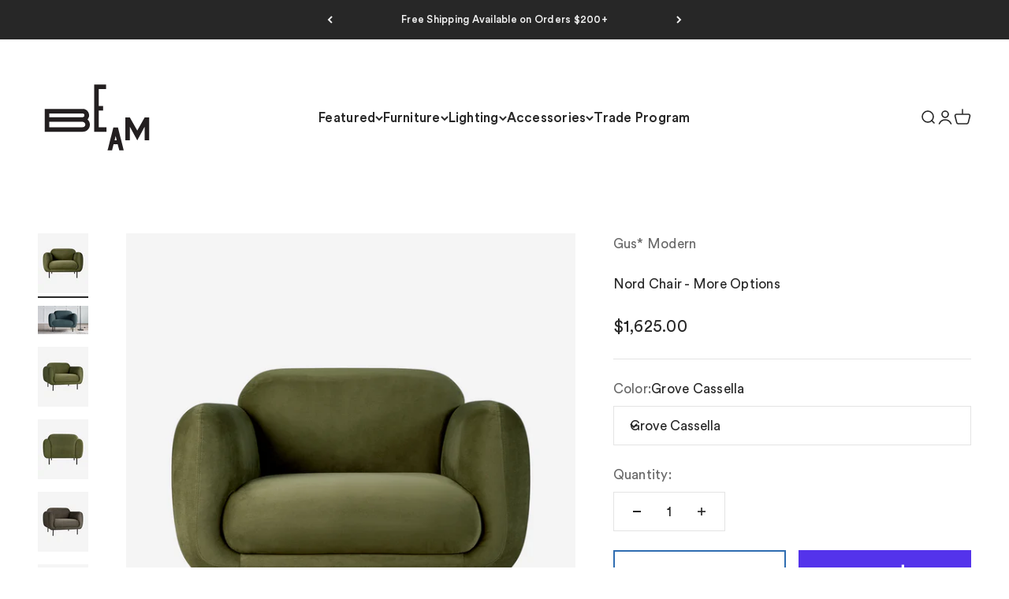

--- FILE ---
content_type: text/html; charset=utf-8
request_url: https://beambk.com/products/nord-chair-more-options
body_size: 35286
content:
<!doctype html>

<html lang="en" dir="ltr">
  <head>
    <meta charset="utf-8">
    <meta name="viewport" content="width=device-width, initial-scale=1.0, height=device-height, minimum-scale=1.0, maximum-scale=1.0">
    <meta name="theme-color" content="#ffffff">

    <title>Nord Chair - More Options</title><meta name="description" content="Envelop yourself in mod luxury with the plush and sophisticated Nord Chair. With an elegant, curved silhouette, the Nord Chair invites you to sink in and stay awhile, with a retro yet timeless shape that’s emphasized by an ample, low profile back and feminine curved arms. Each piece has been expertly crafted in lush fa"><link rel="canonical" href="https://beambk.com/products/nord-chair-more-options"><link rel="shortcut icon" href="//beambk.com/cdn/shop/files/025-BEAM_Logo-1-black_63ba2752-da61-42d1-aa2b-c1a6bda8752c.svg?v=1755811935&width=96">
      <link rel="apple-touch-icon" href="//beambk.com/cdn/shop/files/025-BEAM_Logo-1-black_63ba2752-da61-42d1-aa2b-c1a6bda8752c.svg?v=1755811935&width=180"><link rel="preconnect" href="https://cdn.shopify.com">
    <link rel="preconnect" href="https://fonts.shopifycdn.com" crossorigin>
    <link rel="dns-prefetch" href="https://productreviews.shopifycdn.com"><meta property="og:type" content="product">
  <meta property="og:title" content="Nord Chair - More Options">
  <meta property="product:price:amount" content="1,625.00">
  <meta property="product:price:currency" content="USD">
  <meta property="product:availability" content="in stock"><meta property="og:image" content="http://beambk.com/cdn/shop/products/NordChair-CassellaGrove-P02.jpg?v=1754913711&width=2048">
  <meta property="og:image:secure_url" content="https://beambk.com/cdn/shop/products/NordChair-CassellaGrove-P02.jpg?v=1754913711&width=2048">
  <meta property="og:image:width" content="1180">
  <meta property="og:image:height" content="1400"><meta property="og:description" content="Envelop yourself in mod luxury with the plush and sophisticated Nord Chair. With an elegant, curved silhouette, the Nord Chair invites you to sink in and stay awhile, with a retro yet timeless shape that’s emphasized by an ample, low profile back and feminine curved arms. Each piece has been expertly crafted in lush fa"><meta property="og:url" content="https://beambk.com/products/nord-chair-more-options">
<meta property="og:site_name" content="BEAM"><meta name="twitter:card" content="summary"><meta name="twitter:title" content="Nord Chair - More Options">
  <meta name="twitter:description" content="Envelop yourself in mod luxury with the plush and sophisticated Nord Chair. With an elegant, curved silhouette, the Nord Chair invites you to sink in and stay awhile, with a retro yet timeless shape that’s emphasized by an ample, low profile back and feminine curved arms. Each piece has been expertly crafted in lush fabric, with a tight seat and back atop black steel legs that add a modern touch to the piece’s striking ‘70s-inspired sensibilities. DETAILS: 40&quot;W x 36&quot;D x 30&quot;H | SEAT 17&quot;H Tight back, seat and arms Created with high resiliency polyurethane foam Kiln-dried wood frame with elastic webbing suspension system Black powder-coated steel tubular legs Leveler feet to protect hardwood floors All fabric is California TB117-2013 certified and double rub tested Manufactured to meet California TB117-2013 and U.S. CPSC fire safety standards without the use of"><meta name="twitter:image" content="https://beambk.com/cdn/shop/products/NordChair-CassellaGrove-P02.jpg?crop=center&height=1200&v=1754913711&width=1200">
  <meta name="twitter:image:alt" content=""><script async crossorigin fetchpriority="high" src="/cdn/shopifycloud/importmap-polyfill/es-modules-shim.2.4.0.js"></script>
<script type="application/ld+json">{"@context":"http:\/\/schema.org\/","@id":"\/products\/nord-chair-more-options#product","@type":"ProductGroup","brand":{"@type":"Brand","name":"Gus* Modern"},"category":"Furniture","description":"\nEnvelop yourself in mod luxury with the plush and sophisticated Nord Chair. With an elegant, curved silhouette, the Nord Chair invites you to sink in and stay awhile, with a retro yet timeless shape that’s emphasized by an ample, low profile back and feminine curved arms. Each piece has been expertly crafted in lush fabric, with a tight seat and back atop black steel legs that add a modern touch to the piece’s striking ‘70s-inspired sensibilities.\nDETAILS:\n\n\n40\"W x 36\"D x 30\"H | SEAT 17\"H\nTight back, seat and arms\nCreated with high resiliency polyurethane foam\nKiln-dried wood frame with elastic webbing suspension system\nBlack powder-coated steel tubular legs\nLeveler feet to protect hardwood floors\nAll fabric is California TB117-2013 certified and double rub tested\nManufactured to meet California TB117-2013 and U.S. CPSC fire safety standards without the use of flame retardant additives in the upholstery foam\nAssembly required\n","hasVariant":[{"@id":"\/products\/nord-chair-more-options?variant=41695482019992#variant","@type":"Product","gtin":"82019992","image":"https:\/\/beambk.com\/cdn\/shop\/products\/NordChair-CassellaGrove-P02.jpg?v=1754913711\u0026width=1920","name":"Nord Chair - More Options - Grove Cassella","offers":{"@id":"\/products\/nord-chair-more-options?variant=41695482019992#offer","@type":"Offer","availability":"http:\/\/schema.org\/InStock","price":"1625.00","priceCurrency":"USD","url":"https:\/\/beambk.com\/products\/nord-chair-more-options?variant=41695482019992"},"sku":"B14245"},{"@id":"\/products\/nord-chair-more-options?variant=41695486640280#variant","@type":"Product","gtin":"86640280","image":"https:\/\/beambk.com\/cdn\/shop\/products\/NordChair-CassellaMink-P02.jpg?v=1762461290\u0026width=1920","name":"Nord Chair - More Options - Mink Cassella","offers":{"@id":"\/products\/nord-chair-more-options?variant=41695486640280#offer","@type":"Offer","availability":"http:\/\/schema.org\/InStock","price":"1625.00","priceCurrency":"USD","url":"https:\/\/beambk.com\/products\/nord-chair-more-options?variant=41695486640280"},"sku":"ECCHNORD-CASMIN"},{"@id":"\/products\/nord-chair-more-options?variant=41695486673048#variant","@type":"Product","gtin":"86673048","image":"https:\/\/beambk.com\/cdn\/shop\/products\/NordChair-CassellaSlate-P02.jpg?v=1762461290\u0026width=1920","name":"Nord Chair - More Options - Slate Cassella","offers":{"@id":"\/products\/nord-chair-more-options?variant=41695486673048#offer","@type":"Offer","availability":"http:\/\/schema.org\/InStock","price":"1625.00","priceCurrency":"USD","url":"https:\/\/beambk.com\/products\/nord-chair-more-options?variant=41695486673048"},"sku":"B14247"}],"name":"Nord Chair - More Options","productGroupID":"7255625171096","url":"https:\/\/beambk.com\/products\/nord-chair-more-options"}</script><script type="application/ld+json">
  {
    "@context": "https://schema.org",
    "@type": "BreadcrumbList",
    "itemListElement": [{
        "@type": "ListItem",
        "position": 1,
        "name": "Home",
        "item": "https://beambk.com"
      },{
            "@type": "ListItem",
            "position": 2,
            "name": "Nord Chair - More Options",
            "item": "https://beambk.com/products/nord-chair-more-options"
          }]
  }
</script><style>/* Typography (heading) */
  

/* Typography (body) */
  



:root {
    /**
     * ---------------------------------------------------------------------
     * SPACING VARIABLES
     *
     * We are using a spacing inspired from frameworks like Tailwind CSS.
     * ---------------------------------------------------------------------
     */
    --spacing-0-5: 0.125rem; /* 2px */
    --spacing-1: 0.25rem; /* 4px */
    --spacing-1-5: 0.375rem; /* 6px */
    --spacing-2: 0.5rem; /* 8px */
    --spacing-2-5: 0.625rem; /* 10px */
    --spacing-3: 0.75rem; /* 12px */
    --spacing-3-5: 0.875rem; /* 14px */
    --spacing-4: 1rem; /* 16px */
    --spacing-4-5: 1.125rem; /* 18px */
    --spacing-5: 1.25rem; /* 20px */
    --spacing-5-5: 1.375rem; /* 22px */
    --spacing-6: 1.5rem; /* 24px */
    --spacing-6-5: 1.625rem; /* 26px */
    --spacing-7: 1.75rem; /* 28px */
    --spacing-7-5: 1.875rem; /* 30px */
    --spacing-8: 2rem; /* 32px */
    --spacing-8-5: 2.125rem; /* 34px */
    --spacing-9: 2.25rem; /* 36px */
    --spacing-9-5: 2.375rem; /* 38px */
    --spacing-10: 2.5rem; /* 40px */
    --spacing-11: 2.75rem; /* 44px */
    --spacing-12: 3rem; /* 48px */
    --spacing-14: 3.5rem; /* 56px */
    --spacing-16: 4rem; /* 64px */
    --spacing-18: 4.5rem; /* 72px */
    --spacing-20: 5rem; /* 80px */
    --spacing-24: 6rem; /* 96px */
    --spacing-28: 7rem; /* 112px */
    --spacing-32: 8rem; /* 128px */
    --spacing-36: 9rem; /* 144px */
    --spacing-40: 10rem; /* 160px */
    --spacing-44: 11rem; /* 176px */
    --spacing-48: 12rem; /* 192px */
    --spacing-52: 13rem; /* 208px */
    --spacing-56: 14rem; /* 224px */
    --spacing-60: 15rem; /* 240px */
    --spacing-64: 16rem; /* 256px */
    --spacing-72: 18rem; /* 288px */
    --spacing-80: 20rem; /* 320px */
    --spacing-96: 24rem; /* 384px */

    /* Container */
    --container-max-width: 1800px;
    --container-narrow-max-width: 1550px;
    --container-gutter: var(--spacing-5);
    --section-outer-spacing-block: var(--spacing-8);
    --section-inner-max-spacing-block: var(--spacing-8);
    --section-inner-spacing-inline: var(--container-gutter);
    --section-stack-spacing-block: var(--spacing-8);

    /* Grid gutter */
    --grid-gutter: var(--spacing-5);

    /* Product list settings */
    --product-list-row-gap: var(--spacing-8);
    --product-list-column-gap: var(--grid-gutter);

    /* Form settings */
    --input-gap: var(--spacing-2);
    --input-height: 2.625rem;
    --input-padding-inline: var(--spacing-4);

    /* Other sizes */
    --sticky-area-height: calc(var(--sticky-announcement-bar-enabled, 0) * var(--announcement-bar-height, 0px) + var(--sticky-header-enabled, 0) * var(--header-height, 0px));

    /* RTL support */
    --transform-logical-flip: 1;
    --transform-origin-start: left;
    --transform-origin-end: right;

    /**
     * ---------------------------------------------------------------------
     * TYPOGRAPHY
     * ---------------------------------------------------------------------
     */

    /* Font properties */
    --heading-font-family: Helvetica, Arial, sans-serif;
    --heading-font-weight: 400;
    --heading-font-style: normal;
    --heading-text-transform: normal;
    --heading-letter-spacing: -0.025em;
    --text-font-family: Helvetica, Arial, sans-serif;
    --text-font-weight: 400;
    --text-font-style: normal;
    --text-letter-spacing: 0.015em;

    /* Font sizes */
    --text-h0: 3rem;
    --text-h1: 2.5rem;
    --text-h2: 2rem;
    --text-h3: 1.5rem;
    --text-h4: 1.375rem;
    --text-h5: 1.125rem;
    --text-h6: 1rem;
    --text-xs: 0.625rem;
    --text-sm: 0.6875rem;
    --text-base: 0.8125rem;
    --text-lg: 1.0625rem;

    /**
     * ---------------------------------------------------------------------
     * COLORS
     * ---------------------------------------------------------------------
     */

    /* Color settings */--accent: 39 39 39;
    --text-primary: 39 39 39;
    --background-primary: 255 255 255;
    --dialog-background: 255 255 255;
    --border-color: var(--text-color, var(--text-primary)) / 0.12;

    /* Button colors */
    --button-background-primary: 39 39 39;
    --button-text-primary: 242 242 242;
    --button-background-secondary: 47 109 177;
    --button-text-secondary: 255 255 255;

    /* Status colors */
    --success-background: 238 241 235;
    --success-text: 112 138 92;
    --warning-background: 252 240 227;
    --warning-text: 227 126 22;
    --error-background: 245 229 229;
    --error-text: 170 40 38;

    /* Product colors */
    --on-sale-text: 47 109 177;
    --on-sale-badge-background: 47 109 177;
    --on-sale-badge-text: 255 255 255;
    --sold-out-badge-background: 190 189 185;
    --sold-out-badge-text: 0 0 0;
    --primary-badge-background: 47 109 177;
    --primary-badge-text: 255 255 255;
    --star-color: 255 183 74;
    --product-card-background: 255 255 255;
    --product-card-text: 39 39 39;

    /* Header colors */
    --header-background: 255 255 255;
    --header-text: 39 39 39;

    /* Footer colors */
    --footer-background: 242 242 242;
    --footer-text: 39 39 39;

    /* Rounded variables (used for border radius) */
    --rounded-xs: 0.0rem;
    --rounded-sm: 0.0rem;
    --rounded: 0.0rem;
    --rounded-lg: 0.0rem;
    --rounded-full: 9999px;

    --rounded-button: 0.0rem;
    --rounded-input: 0.0rem;

    /* Box shadow */
    --shadow-sm: 0 2px 8px rgb(var(--text-primary) / 0.0);
    --shadow: 0 5px 15px rgb(var(--text-primary) / 0.0);
    --shadow-md: 0 5px 30px rgb(var(--text-primary) / 0.0);
    --shadow-block: 0px 0px 50px rgb(var(--text-primary) / 0.0);

    /**
     * ---------------------------------------------------------------------
     * OTHER
     * ---------------------------------------------------------------------
     */

    --stagger-products-reveal-opacity: 0;
    --cursor-close-svg-url: url(//beambk.com/cdn/shop/t/68/assets/cursor-close.svg?v=147174565022153725511767624052);
    --cursor-zoom-in-svg-url: url(//beambk.com/cdn/shop/t/68/assets/cursor-zoom-in.svg?v=154953035094101115921767624052);
    --cursor-zoom-out-svg-url: url(//beambk.com/cdn/shop/t/68/assets/cursor-zoom-out.svg?v=16155520337305705181767624053);
    --checkmark-svg-url: url(//beambk.com/cdn/shop/t/68/assets/checkmark.svg?v=38782378034071801111767624052);
  }

  [dir="rtl"]:root {
    /* RTL support */
    --transform-logical-flip: -1;
    --transform-origin-start: right;
    --transform-origin-end: left;
  }

  @media screen and (min-width: 700px) {
    :root {
      /* Typography (font size) */
      --text-h0: 4rem;
      --text-h1: 3rem;
      --text-h2: 2.5rem;
      --text-h3: 2rem;
      --text-h4: 1.625rem;
      --text-h5: 1.25rem;
      --text-h6: 1.125rem;

      --text-xs: 0.8125rem;
      --text-sm: 0.9375rem;
      --text-base: 1.0625rem;
      --text-lg: 1.3125rem;

      /* Spacing */
      --container-gutter: 2rem;
      --section-outer-spacing-block: var(--spacing-12);
      --section-inner-max-spacing-block: var(--spacing-10);
      --section-inner-spacing-inline: var(--spacing-10);
      --section-stack-spacing-block: var(--spacing-10);

      /* Grid gutter */
      --grid-gutter: var(--spacing-6);

      /* Product list settings */
      --product-list-row-gap: var(--spacing-12);

      /* Form settings */
      --input-gap: 1rem;
      --input-height: 3.125rem;
      --input-padding-inline: var(--spacing-5);
    }
  }

  @media screen and (min-width: 1000px) {
    :root {
      /* Spacing settings */
      --container-gutter: var(--spacing-12);
      --section-outer-spacing-block: var(--spacing-14);
      --section-inner-max-spacing-block: var(--spacing-12);
      --section-inner-spacing-inline: var(--spacing-12);
      --section-stack-spacing-block: var(--spacing-10);
    }
  }

  @media screen and (min-width: 1150px) {
    :root {
      /* Spacing settings */
      --container-gutter: var(--spacing-12);
      --section-outer-spacing-block: var(--spacing-14);
      --section-inner-max-spacing-block: var(--spacing-12);
      --section-inner-spacing-inline: var(--spacing-12);
      --section-stack-spacing-block: var(--spacing-12);
    }
  }

  @media screen and (min-width: 1400px) {
    :root {
      /* Typography (font size) */
      --text-h0: 5rem;
      --text-h1: 3.75rem;
      --text-h2: 3rem;
      --text-h3: 2.25rem;
      --text-h4: 2rem;
      --text-h5: 1.5rem;
      --text-h6: 1.25rem;

      --section-outer-spacing-block: var(--spacing-16);
      --section-inner-max-spacing-block: var(--spacing-14);
      --section-inner-spacing-inline: var(--spacing-14);
    }
  }

  @media screen and (min-width: 1600px) {
    :root {
      --section-outer-spacing-block: var(--spacing-16);
      --section-inner-max-spacing-block: var(--spacing-16);
      --section-inner-spacing-inline: var(--spacing-16);
    }
  }

  /**
   * ---------------------------------------------------------------------
   * LIQUID DEPENDANT CSS
   *
   * Our main CSS is Liquid free, but some very specific features depend on
   * theme settings, so we have them here
   * ---------------------------------------------------------------------
   */@media screen and (pointer: fine) {
        /* The !important are for the Shopify Payment button to ensure we override the default from Shopify styles */
        .button:not([disabled]):not(.button--outline):hover, .btn:not([disabled]):hover, .shopify-payment-button__button--unbranded:not([disabled]):hover {
          background-color: transparent !important;
          color: rgb(var(--button-outline-color) / var(--button-background-opacity, 1)) !important;
          box-shadow: inset 0 0 0 2px currentColor !important;
        }

        .button--outline:not([disabled]):hover {
          background: rgb(var(--button-background));
          color: rgb(var(--button-text-color));
          box-shadow: inset 0 0 0 2px rgb(var(--button-background));
        }
      }</style><script>
  // This allows to expose several variables to the global scope, to be used in scripts
  window.themeVariables = {
    settings: {
      showPageTransition: null,
      staggerProductsApparition: true,
      reduceDrawerAnimation: false,
      reduceMenuAnimation: false,
      headingApparition: "split_rotation",
      pageType: "product",
      moneyFormat: "${{amount}}",
      moneyWithCurrencyFormat: "${{amount}} USD",
      currencyCodeEnabled: false,
      cartType: "drawer",
      showDiscount: false,
      discountMode: "saving",
      pageBackground: "#ffffff",
      textColor: "#272727"
    },

    strings: {
      addedToCartWithTitle: "{{ product_title }} added to your cart",
      accessibilityClose: "Close",
      accessibilityNext: "Next",
      accessibilityPrevious: "Previous",
      closeGallery: "Close gallery",
      zoomGallery: "Zoom",
      errorGallery: "Image cannot be loaded",
      searchNoResults: "No results could be found.",
      addOrderNote: "Add order note",
      editOrderNote: "Edit order note",
      shippingEstimatorNoResults: "Sorry, we do not ship to your address.",
      shippingEstimatorOneResult: "There is one shipping rate for your address:",
      shippingEstimatorMultipleResults: "There are several shipping rates for your address:",
      shippingEstimatorError: "One or more error occurred while retrieving shipping rates:"
    },

    breakpoints: {
      'sm': 'screen and (min-width: 700px)',
      'md': 'screen and (min-width: 1000px)',
      'lg': 'screen and (min-width: 1150px)',
      'xl': 'screen and (min-width: 1400px)',

      'sm-max': 'screen and (max-width: 699px)',
      'md-max': 'screen and (max-width: 999px)',
      'lg-max': 'screen and (max-width: 1149px)',
      'xl-max': 'screen and (max-width: 1399px)'
    }
  };

  // For detecting native share
  document.documentElement.classList.add(`native-share--${navigator.share ? 'enabled' : 'disabled'}`);// We save the product ID in local storage to be eventually used for recently viewed section
    try {
      const recentlyViewedProducts = new Set(JSON.parse(localStorage.getItem('theme:recently-viewed-products') || '[]'));

      recentlyViewedProducts.delete(7255625171096); // Delete first to re-move the product
      recentlyViewedProducts.add(7255625171096);

      localStorage.setItem('theme:recently-viewed-products', JSON.stringify(Array.from(recentlyViewedProducts.values()).reverse()));
    } catch (e) {
      // Safari in private mode does not allow setting item, we silently fail
    }</script><script type="importmap">{
        "imports": {
          "vendor": "//beambk.com/cdn/shop/t/68/assets/vendor.min.js?v=150021648067352023321767624037",
          "theme": "//beambk.com/cdn/shop/t/68/assets/theme.js?v=40804283163904948221767624036",
          "photoswipe": "//beambk.com/cdn/shop/t/68/assets/photoswipe.min.js?v=13374349288281597431767624036"
        }
      }
    </script>

    <script type="module" src="//beambk.com/cdn/shop/t/68/assets/vendor.min.js?v=150021648067352023321767624037"></script>
    <script type="module" src="//beambk.com/cdn/shop/t/68/assets/theme.js?v=40804283163904948221767624036"></script>

    <script>window.performance && window.performance.mark && window.performance.mark('shopify.content_for_header.start');</script><meta name="facebook-domain-verification" content="ctajr0q8xzwnfhmj6l4wz42gv8jniy">
<meta id="shopify-digital-wallet" name="shopify-digital-wallet" content="/2539651/digital_wallets/dialog">
<meta name="shopify-checkout-api-token" content="4b1135f117fe0b42a5c0ff557cd91f07">
<meta id="in-context-paypal-metadata" data-shop-id="2539651" data-venmo-supported="false" data-environment="production" data-locale="en_US" data-paypal-v4="true" data-currency="USD">
<link rel="alternate" type="application/json+oembed" href="https://beambk.com/products/nord-chair-more-options.oembed">
<script async="async" src="/checkouts/internal/preloads.js?locale=en-US"></script>
<link rel="preconnect" href="https://shop.app" crossorigin="anonymous">
<script async="async" src="https://shop.app/checkouts/internal/preloads.js?locale=en-US&shop_id=2539651" crossorigin="anonymous"></script>
<script id="apple-pay-shop-capabilities" type="application/json">{"shopId":2539651,"countryCode":"US","currencyCode":"USD","merchantCapabilities":["supports3DS"],"merchantId":"gid:\/\/shopify\/Shop\/2539651","merchantName":"BEAM","requiredBillingContactFields":["postalAddress","email","phone"],"requiredShippingContactFields":["postalAddress","email","phone"],"shippingType":"shipping","supportedNetworks":["visa","masterCard","amex","discover","elo","jcb"],"total":{"type":"pending","label":"BEAM","amount":"1.00"},"shopifyPaymentsEnabled":true,"supportsSubscriptions":true}</script>
<script id="shopify-features" type="application/json">{"accessToken":"4b1135f117fe0b42a5c0ff557cd91f07","betas":["rich-media-storefront-analytics"],"domain":"beambk.com","predictiveSearch":true,"shopId":2539651,"locale":"en"}</script>
<script>var Shopify = Shopify || {};
Shopify.shop = "brickplusmortar.myshopify.com";
Shopify.locale = "en";
Shopify.currency = {"active":"USD","rate":"1.0"};
Shopify.country = "US";
Shopify.theme = {"name":"Updated copy of January 2026","id":152709464216,"schema_name":"Impact","schema_version":"6.12.0","theme_store_id":1190,"role":"main"};
Shopify.theme.handle = "null";
Shopify.theme.style = {"id":null,"handle":null};
Shopify.cdnHost = "beambk.com/cdn";
Shopify.routes = Shopify.routes || {};
Shopify.routes.root = "/";</script>
<script type="module">!function(o){(o.Shopify=o.Shopify||{}).modules=!0}(window);</script>
<script>!function(o){function n(){var o=[];function n(){o.push(Array.prototype.slice.apply(arguments))}return n.q=o,n}var t=o.Shopify=o.Shopify||{};t.loadFeatures=n(),t.autoloadFeatures=n()}(window);</script>
<script>
  window.ShopifyPay = window.ShopifyPay || {};
  window.ShopifyPay.apiHost = "shop.app\/pay";
  window.ShopifyPay.redirectState = null;
</script>
<script id="shop-js-analytics" type="application/json">{"pageType":"product"}</script>
<script defer="defer" async type="module" src="//beambk.com/cdn/shopifycloud/shop-js/modules/v2/client.init-shop-cart-sync_C5BV16lS.en.esm.js"></script>
<script defer="defer" async type="module" src="//beambk.com/cdn/shopifycloud/shop-js/modules/v2/chunk.common_CygWptCX.esm.js"></script>
<script type="module">
  await import("//beambk.com/cdn/shopifycloud/shop-js/modules/v2/client.init-shop-cart-sync_C5BV16lS.en.esm.js");
await import("//beambk.com/cdn/shopifycloud/shop-js/modules/v2/chunk.common_CygWptCX.esm.js");

  window.Shopify.SignInWithShop?.initShopCartSync?.({"fedCMEnabled":true,"windoidEnabled":true});

</script>
<script>
  window.Shopify = window.Shopify || {};
  if (!window.Shopify.featureAssets) window.Shopify.featureAssets = {};
  window.Shopify.featureAssets['shop-js'] = {"shop-cart-sync":["modules/v2/client.shop-cart-sync_ZFArdW7E.en.esm.js","modules/v2/chunk.common_CygWptCX.esm.js"],"init-fed-cm":["modules/v2/client.init-fed-cm_CmiC4vf6.en.esm.js","modules/v2/chunk.common_CygWptCX.esm.js"],"shop-button":["modules/v2/client.shop-button_tlx5R9nI.en.esm.js","modules/v2/chunk.common_CygWptCX.esm.js"],"shop-cash-offers":["modules/v2/client.shop-cash-offers_DOA2yAJr.en.esm.js","modules/v2/chunk.common_CygWptCX.esm.js","modules/v2/chunk.modal_D71HUcav.esm.js"],"init-windoid":["modules/v2/client.init-windoid_sURxWdc1.en.esm.js","modules/v2/chunk.common_CygWptCX.esm.js"],"shop-toast-manager":["modules/v2/client.shop-toast-manager_ClPi3nE9.en.esm.js","modules/v2/chunk.common_CygWptCX.esm.js"],"init-shop-email-lookup-coordinator":["modules/v2/client.init-shop-email-lookup-coordinator_B8hsDcYM.en.esm.js","modules/v2/chunk.common_CygWptCX.esm.js"],"init-shop-cart-sync":["modules/v2/client.init-shop-cart-sync_C5BV16lS.en.esm.js","modules/v2/chunk.common_CygWptCX.esm.js"],"avatar":["modules/v2/client.avatar_BTnouDA3.en.esm.js"],"pay-button":["modules/v2/client.pay-button_FdsNuTd3.en.esm.js","modules/v2/chunk.common_CygWptCX.esm.js"],"init-customer-accounts":["modules/v2/client.init-customer-accounts_DxDtT_ad.en.esm.js","modules/v2/client.shop-login-button_C5VAVYt1.en.esm.js","modules/v2/chunk.common_CygWptCX.esm.js","modules/v2/chunk.modal_D71HUcav.esm.js"],"init-shop-for-new-customer-accounts":["modules/v2/client.init-shop-for-new-customer-accounts_ChsxoAhi.en.esm.js","modules/v2/client.shop-login-button_C5VAVYt1.en.esm.js","modules/v2/chunk.common_CygWptCX.esm.js","modules/v2/chunk.modal_D71HUcav.esm.js"],"shop-login-button":["modules/v2/client.shop-login-button_C5VAVYt1.en.esm.js","modules/v2/chunk.common_CygWptCX.esm.js","modules/v2/chunk.modal_D71HUcav.esm.js"],"init-customer-accounts-sign-up":["modules/v2/client.init-customer-accounts-sign-up_CPSyQ0Tj.en.esm.js","modules/v2/client.shop-login-button_C5VAVYt1.en.esm.js","modules/v2/chunk.common_CygWptCX.esm.js","modules/v2/chunk.modal_D71HUcav.esm.js"],"shop-follow-button":["modules/v2/client.shop-follow-button_Cva4Ekp9.en.esm.js","modules/v2/chunk.common_CygWptCX.esm.js","modules/v2/chunk.modal_D71HUcav.esm.js"],"checkout-modal":["modules/v2/client.checkout-modal_BPM8l0SH.en.esm.js","modules/v2/chunk.common_CygWptCX.esm.js","modules/v2/chunk.modal_D71HUcav.esm.js"],"lead-capture":["modules/v2/client.lead-capture_Bi8yE_yS.en.esm.js","modules/v2/chunk.common_CygWptCX.esm.js","modules/v2/chunk.modal_D71HUcav.esm.js"],"shop-login":["modules/v2/client.shop-login_D6lNrXab.en.esm.js","modules/v2/chunk.common_CygWptCX.esm.js","modules/v2/chunk.modal_D71HUcav.esm.js"],"payment-terms":["modules/v2/client.payment-terms_CZxnsJam.en.esm.js","modules/v2/chunk.common_CygWptCX.esm.js","modules/v2/chunk.modal_D71HUcav.esm.js"]};
</script>
<script>(function() {
  var isLoaded = false;
  function asyncLoad() {
    if (isLoaded) return;
    isLoaded = true;
    var urls = ["https:\/\/cdn.shopify.com\/s\/files\/1\/0253\/9651\/t\/11\/assets\/affirmShopify.js?v=1610057634\u0026shop=brickplusmortar.myshopify.com","\/\/code.tidio.co\/ykasuxogocifhch19ap0o38idnqqonrf.js?shop=brickplusmortar.myshopify.com","https:\/\/tools.luckyorange.com\/core\/lo.js?site-id=0bc016a9\u0026shop=brickplusmortar.myshopify.com","\/\/cdn.shopify.com\/proxy\/348d9390bdef8fa1c8c0c6e1c5479e6ea7657f606c7f50c75155acc85c1b67d0\/konigle.com\/sf\/profitjs\/53e1773cdff24f6e92acd846d9e72421\/init.js?shop=brickplusmortar.myshopify.com\u0026sp-cache-control=cHVibGljLCBtYXgtYWdlPTkwMA","\/\/full-page-zoom.product-image-zoom.com\/js\/core\/main.min.js?timestamp=1767626349\u0026shop=brickplusmortar.myshopify.com"];
    for (var i = 0; i < urls.length; i++) {
      var s = document.createElement('script');
      s.type = 'text/javascript';
      s.async = true;
      s.src = urls[i];
      var x = document.getElementsByTagName('script')[0];
      x.parentNode.insertBefore(s, x);
    }
  };
  if(window.attachEvent) {
    window.attachEvent('onload', asyncLoad);
  } else {
    window.addEventListener('load', asyncLoad, false);
  }
})();</script>
<script id="__st">var __st={"a":2539651,"offset":-18000,"reqid":"bf777f5c-2cc1-41b8-8c6c-d0b5b2d3f6f1-1768664381","pageurl":"beambk.com\/products\/nord-chair-more-options","u":"e441277ddbad","p":"product","rtyp":"product","rid":7255625171096};</script>
<script>window.ShopifyPaypalV4VisibilityTracking = true;</script>
<script id="captcha-bootstrap">!function(){'use strict';const t='contact',e='account',n='new_comment',o=[[t,t],['blogs',n],['comments',n],[t,'customer']],c=[[e,'customer_login'],[e,'guest_login'],[e,'recover_customer_password'],[e,'create_customer']],r=t=>t.map((([t,e])=>`form[action*='/${t}']:not([data-nocaptcha='true']) input[name='form_type'][value='${e}']`)).join(','),a=t=>()=>t?[...document.querySelectorAll(t)].map((t=>t.form)):[];function s(){const t=[...o],e=r(t);return a(e)}const i='password',u='form_key',d=['recaptcha-v3-token','g-recaptcha-response','h-captcha-response',i],f=()=>{try{return window.sessionStorage}catch{return}},m='__shopify_v',_=t=>t.elements[u];function p(t,e,n=!1){try{const o=window.sessionStorage,c=JSON.parse(o.getItem(e)),{data:r}=function(t){const{data:e,action:n}=t;return t[m]||n?{data:e,action:n}:{data:t,action:n}}(c);for(const[e,n]of Object.entries(r))t.elements[e]&&(t.elements[e].value=n);n&&o.removeItem(e)}catch(o){console.error('form repopulation failed',{error:o})}}const l='form_type',E='cptcha';function T(t){t.dataset[E]=!0}const w=window,h=w.document,L='Shopify',v='ce_forms',y='captcha';let A=!1;((t,e)=>{const n=(g='f06e6c50-85a8-45c8-87d0-21a2b65856fe',I='https://cdn.shopify.com/shopifycloud/storefront-forms-hcaptcha/ce_storefront_forms_captcha_hcaptcha.v1.5.2.iife.js',D={infoText:'Protected by hCaptcha',privacyText:'Privacy',termsText:'Terms'},(t,e,n)=>{const o=w[L][v],c=o.bindForm;if(c)return c(t,g,e,D).then(n);var r;o.q.push([[t,g,e,D],n]),r=I,A||(h.body.append(Object.assign(h.createElement('script'),{id:'captcha-provider',async:!0,src:r})),A=!0)});var g,I,D;w[L]=w[L]||{},w[L][v]=w[L][v]||{},w[L][v].q=[],w[L][y]=w[L][y]||{},w[L][y].protect=function(t,e){n(t,void 0,e),T(t)},Object.freeze(w[L][y]),function(t,e,n,w,h,L){const[v,y,A,g]=function(t,e,n){const i=e?o:[],u=t?c:[],d=[...i,...u],f=r(d),m=r(i),_=r(d.filter((([t,e])=>n.includes(e))));return[a(f),a(m),a(_),s()]}(w,h,L),I=t=>{const e=t.target;return e instanceof HTMLFormElement?e:e&&e.form},D=t=>v().includes(t);t.addEventListener('submit',(t=>{const e=I(t);if(!e)return;const n=D(e)&&!e.dataset.hcaptchaBound&&!e.dataset.recaptchaBound,o=_(e),c=g().includes(e)&&(!o||!o.value);(n||c)&&t.preventDefault(),c&&!n&&(function(t){try{if(!f())return;!function(t){const e=f();if(!e)return;const n=_(t);if(!n)return;const o=n.value;o&&e.removeItem(o)}(t);const e=Array.from(Array(32),(()=>Math.random().toString(36)[2])).join('');!function(t,e){_(t)||t.append(Object.assign(document.createElement('input'),{type:'hidden',name:u})),t.elements[u].value=e}(t,e),function(t,e){const n=f();if(!n)return;const o=[...t.querySelectorAll(`input[type='${i}']`)].map((({name:t})=>t)),c=[...d,...o],r={};for(const[a,s]of new FormData(t).entries())c.includes(a)||(r[a]=s);n.setItem(e,JSON.stringify({[m]:1,action:t.action,data:r}))}(t,e)}catch(e){console.error('failed to persist form',e)}}(e),e.submit())}));const S=(t,e)=>{t&&!t.dataset[E]&&(n(t,e.some((e=>e===t))),T(t))};for(const o of['focusin','change'])t.addEventListener(o,(t=>{const e=I(t);D(e)&&S(e,y())}));const B=e.get('form_key'),M=e.get(l),P=B&&M;t.addEventListener('DOMContentLoaded',(()=>{const t=y();if(P)for(const e of t)e.elements[l].value===M&&p(e,B);[...new Set([...A(),...v().filter((t=>'true'===t.dataset.shopifyCaptcha))])].forEach((e=>S(e,t)))}))}(h,new URLSearchParams(w.location.search),n,t,e,['guest_login'])})(!0,!0)}();</script>
<script integrity="sha256-4kQ18oKyAcykRKYeNunJcIwy7WH5gtpwJnB7kiuLZ1E=" data-source-attribution="shopify.loadfeatures" defer="defer" src="//beambk.com/cdn/shopifycloud/storefront/assets/storefront/load_feature-a0a9edcb.js" crossorigin="anonymous"></script>
<script crossorigin="anonymous" defer="defer" src="//beambk.com/cdn/shopifycloud/storefront/assets/shopify_pay/storefront-65b4c6d7.js?v=20250812"></script>
<script data-source-attribution="shopify.dynamic_checkout.dynamic.init">var Shopify=Shopify||{};Shopify.PaymentButton=Shopify.PaymentButton||{isStorefrontPortableWallets:!0,init:function(){window.Shopify.PaymentButton.init=function(){};var t=document.createElement("script");t.src="https://beambk.com/cdn/shopifycloud/portable-wallets/latest/portable-wallets.en.js",t.type="module",document.head.appendChild(t)}};
</script>
<script data-source-attribution="shopify.dynamic_checkout.buyer_consent">
  function portableWalletsHideBuyerConsent(e){var t=document.getElementById("shopify-buyer-consent"),n=document.getElementById("shopify-subscription-policy-button");t&&n&&(t.classList.add("hidden"),t.setAttribute("aria-hidden","true"),n.removeEventListener("click",e))}function portableWalletsShowBuyerConsent(e){var t=document.getElementById("shopify-buyer-consent"),n=document.getElementById("shopify-subscription-policy-button");t&&n&&(t.classList.remove("hidden"),t.removeAttribute("aria-hidden"),n.addEventListener("click",e))}window.Shopify?.PaymentButton&&(window.Shopify.PaymentButton.hideBuyerConsent=portableWalletsHideBuyerConsent,window.Shopify.PaymentButton.showBuyerConsent=portableWalletsShowBuyerConsent);
</script>
<script>
  function portableWalletsCleanup(e){e&&e.src&&console.error("Failed to load portable wallets script "+e.src);var t=document.querySelectorAll("shopify-accelerated-checkout .shopify-payment-button__skeleton, shopify-accelerated-checkout-cart .wallet-cart-button__skeleton"),e=document.getElementById("shopify-buyer-consent");for(let e=0;e<t.length;e++)t[e].remove();e&&e.remove()}function portableWalletsNotLoadedAsModule(e){e instanceof ErrorEvent&&"string"==typeof e.message&&e.message.includes("import.meta")&&"string"==typeof e.filename&&e.filename.includes("portable-wallets")&&(window.removeEventListener("error",portableWalletsNotLoadedAsModule),window.Shopify.PaymentButton.failedToLoad=e,"loading"===document.readyState?document.addEventListener("DOMContentLoaded",window.Shopify.PaymentButton.init):window.Shopify.PaymentButton.init())}window.addEventListener("error",portableWalletsNotLoadedAsModule);
</script>

<script type="module" src="https://beambk.com/cdn/shopifycloud/portable-wallets/latest/portable-wallets.en.js" onError="portableWalletsCleanup(this)" crossorigin="anonymous"></script>
<script nomodule>
  document.addEventListener("DOMContentLoaded", portableWalletsCleanup);
</script>

<link id="shopify-accelerated-checkout-styles" rel="stylesheet" media="screen" href="https://beambk.com/cdn/shopifycloud/portable-wallets/latest/accelerated-checkout-backwards-compat.css" crossorigin="anonymous">
<style id="shopify-accelerated-checkout-cart">
        #shopify-buyer-consent {
  margin-top: 1em;
  display: inline-block;
  width: 100%;
}

#shopify-buyer-consent.hidden {
  display: none;
}

#shopify-subscription-policy-button {
  background: none;
  border: none;
  padding: 0;
  text-decoration: underline;
  font-size: inherit;
  cursor: pointer;
}

#shopify-subscription-policy-button::before {
  box-shadow: none;
}

      </style>

<script>window.performance && window.performance.mark && window.performance.mark('shopify.content_for_header.end');</script>
<link href="//beambk.com/cdn/shop/t/68/assets/theme.css?v=139153545572283483691767624036" rel="stylesheet" type="text/css" media="all" /><!-- BEGIN app block: shopify://apps/klaviyo-email-marketing-sms/blocks/klaviyo-onsite-embed/2632fe16-c075-4321-a88b-50b567f42507 -->












  <script async src="https://static.klaviyo.com/onsite/js/gCS92q/klaviyo.js?company_id=gCS92q"></script>
  <script>!function(){if(!window.klaviyo){window._klOnsite=window._klOnsite||[];try{window.klaviyo=new Proxy({},{get:function(n,i){return"push"===i?function(){var n;(n=window._klOnsite).push.apply(n,arguments)}:function(){for(var n=arguments.length,o=new Array(n),w=0;w<n;w++)o[w]=arguments[w];var t="function"==typeof o[o.length-1]?o.pop():void 0,e=new Promise((function(n){window._klOnsite.push([i].concat(o,[function(i){t&&t(i),n(i)}]))}));return e}}})}catch(n){window.klaviyo=window.klaviyo||[],window.klaviyo.push=function(){var n;(n=window._klOnsite).push.apply(n,arguments)}}}}();</script>

  
    <script id="viewed_product">
      if (item == null) {
        var _learnq = _learnq || [];

        var MetafieldReviews = null
        var MetafieldYotpoRating = null
        var MetafieldYotpoCount = null
        var MetafieldLooxRating = null
        var MetafieldLooxCount = null
        var okendoProduct = null
        var okendoProductReviewCount = null
        var okendoProductReviewAverageValue = null
        try {
          // The following fields are used for Customer Hub recently viewed in order to add reviews.
          // This information is not part of __kla_viewed. Instead, it is part of __kla_viewed_reviewed_items
          MetafieldReviews = {};
          MetafieldYotpoRating = null
          MetafieldYotpoCount = null
          MetafieldLooxRating = null
          MetafieldLooxCount = null

          okendoProduct = null
          // If the okendo metafield is not legacy, it will error, which then requires the new json formatted data
          if (okendoProduct && 'error' in okendoProduct) {
            okendoProduct = null
          }
          okendoProductReviewCount = okendoProduct ? okendoProduct.reviewCount : null
          okendoProductReviewAverageValue = okendoProduct ? okendoProduct.reviewAverageValue : null
        } catch (error) {
          console.error('Error in Klaviyo onsite reviews tracking:', error);
        }

        var item = {
          Name: "Nord Chair - More Options",
          ProductID: 7255625171096,
          Categories: ["By Room","Furniture","Gus* Modern","Labor Day 2024 Sales","Living Room","New Arrivals","Occasional Seating","Seating","SEATING"],
          ImageURL: "https://beambk.com/cdn/shop/products/NordChair-CassellaGrove-P02_grande.jpg?v=1754913711",
          URL: "https://beambk.com/products/nord-chair-more-options",
          Brand: "Gus* Modern",
          Price: "$1,625.00",
          Value: "1,625.00",
          CompareAtPrice: "$0.00"
        };
        _learnq.push(['track', 'Viewed Product', item]);
        _learnq.push(['trackViewedItem', {
          Title: item.Name,
          ItemId: item.ProductID,
          Categories: item.Categories,
          ImageUrl: item.ImageURL,
          Url: item.URL,
          Metadata: {
            Brand: item.Brand,
            Price: item.Price,
            Value: item.Value,
            CompareAtPrice: item.CompareAtPrice
          },
          metafields:{
            reviews: MetafieldReviews,
            yotpo:{
              rating: MetafieldYotpoRating,
              count: MetafieldYotpoCount,
            },
            loox:{
              rating: MetafieldLooxRating,
              count: MetafieldLooxCount,
            },
            okendo: {
              rating: okendoProductReviewAverageValue,
              count: okendoProductReviewCount,
            }
          }
        }]);
      }
    </script>
  




  <script>
    window.klaviyoReviewsProductDesignMode = false
  </script>







<!-- END app block --><link href="https://monorail-edge.shopifysvc.com" rel="dns-prefetch">
<script>(function(){if ("sendBeacon" in navigator && "performance" in window) {try {var session_token_from_headers = performance.getEntriesByType('navigation')[0].serverTiming.find(x => x.name == '_s').description;} catch {var session_token_from_headers = undefined;}var session_cookie_matches = document.cookie.match(/_shopify_s=([^;]*)/);var session_token_from_cookie = session_cookie_matches && session_cookie_matches.length === 2 ? session_cookie_matches[1] : "";var session_token = session_token_from_headers || session_token_from_cookie || "";function handle_abandonment_event(e) {var entries = performance.getEntries().filter(function(entry) {return /monorail-edge.shopifysvc.com/.test(entry.name);});if (!window.abandonment_tracked && entries.length === 0) {window.abandonment_tracked = true;var currentMs = Date.now();var navigation_start = performance.timing.navigationStart;var payload = {shop_id: 2539651,url: window.location.href,navigation_start,duration: currentMs - navigation_start,session_token,page_type: "product"};window.navigator.sendBeacon("https://monorail-edge.shopifysvc.com/v1/produce", JSON.stringify({schema_id: "online_store_buyer_site_abandonment/1.1",payload: payload,metadata: {event_created_at_ms: currentMs,event_sent_at_ms: currentMs}}));}}window.addEventListener('pagehide', handle_abandonment_event);}}());</script>
<script id="web-pixels-manager-setup">(function e(e,d,r,n,o){if(void 0===o&&(o={}),!Boolean(null===(a=null===(i=window.Shopify)||void 0===i?void 0:i.analytics)||void 0===a?void 0:a.replayQueue)){var i,a;window.Shopify=window.Shopify||{};var t=window.Shopify;t.analytics=t.analytics||{};var s=t.analytics;s.replayQueue=[],s.publish=function(e,d,r){return s.replayQueue.push([e,d,r]),!0};try{self.performance.mark("wpm:start")}catch(e){}var l=function(){var e={modern:/Edge?\/(1{2}[4-9]|1[2-9]\d|[2-9]\d{2}|\d{4,})\.\d+(\.\d+|)|Firefox\/(1{2}[4-9]|1[2-9]\d|[2-9]\d{2}|\d{4,})\.\d+(\.\d+|)|Chrom(ium|e)\/(9{2}|\d{3,})\.\d+(\.\d+|)|(Maci|X1{2}).+ Version\/(15\.\d+|(1[6-9]|[2-9]\d|\d{3,})\.\d+)([,.]\d+|)( \(\w+\)|)( Mobile\/\w+|) Safari\/|Chrome.+OPR\/(9{2}|\d{3,})\.\d+\.\d+|(CPU[ +]OS|iPhone[ +]OS|CPU[ +]iPhone|CPU IPhone OS|CPU iPad OS)[ +]+(15[._]\d+|(1[6-9]|[2-9]\d|\d{3,})[._]\d+)([._]\d+|)|Android:?[ /-](13[3-9]|1[4-9]\d|[2-9]\d{2}|\d{4,})(\.\d+|)(\.\d+|)|Android.+Firefox\/(13[5-9]|1[4-9]\d|[2-9]\d{2}|\d{4,})\.\d+(\.\d+|)|Android.+Chrom(ium|e)\/(13[3-9]|1[4-9]\d|[2-9]\d{2}|\d{4,})\.\d+(\.\d+|)|SamsungBrowser\/([2-9]\d|\d{3,})\.\d+/,legacy:/Edge?\/(1[6-9]|[2-9]\d|\d{3,})\.\d+(\.\d+|)|Firefox\/(5[4-9]|[6-9]\d|\d{3,})\.\d+(\.\d+|)|Chrom(ium|e)\/(5[1-9]|[6-9]\d|\d{3,})\.\d+(\.\d+|)([\d.]+$|.*Safari\/(?![\d.]+ Edge\/[\d.]+$))|(Maci|X1{2}).+ Version\/(10\.\d+|(1[1-9]|[2-9]\d|\d{3,})\.\d+)([,.]\d+|)( \(\w+\)|)( Mobile\/\w+|) Safari\/|Chrome.+OPR\/(3[89]|[4-9]\d|\d{3,})\.\d+\.\d+|(CPU[ +]OS|iPhone[ +]OS|CPU[ +]iPhone|CPU IPhone OS|CPU iPad OS)[ +]+(10[._]\d+|(1[1-9]|[2-9]\d|\d{3,})[._]\d+)([._]\d+|)|Android:?[ /-](13[3-9]|1[4-9]\d|[2-9]\d{2}|\d{4,})(\.\d+|)(\.\d+|)|Mobile Safari.+OPR\/([89]\d|\d{3,})\.\d+\.\d+|Android.+Firefox\/(13[5-9]|1[4-9]\d|[2-9]\d{2}|\d{4,})\.\d+(\.\d+|)|Android.+Chrom(ium|e)\/(13[3-9]|1[4-9]\d|[2-9]\d{2}|\d{4,})\.\d+(\.\d+|)|Android.+(UC? ?Browser|UCWEB|U3)[ /]?(15\.([5-9]|\d{2,})|(1[6-9]|[2-9]\d|\d{3,})\.\d+)\.\d+|SamsungBrowser\/(5\.\d+|([6-9]|\d{2,})\.\d+)|Android.+MQ{2}Browser\/(14(\.(9|\d{2,})|)|(1[5-9]|[2-9]\d|\d{3,})(\.\d+|))(\.\d+|)|K[Aa][Ii]OS\/(3\.\d+|([4-9]|\d{2,})\.\d+)(\.\d+|)/},d=e.modern,r=e.legacy,n=navigator.userAgent;return n.match(d)?"modern":n.match(r)?"legacy":"unknown"}(),u="modern"===l?"modern":"legacy",c=(null!=n?n:{modern:"",legacy:""})[u],f=function(e){return[e.baseUrl,"/wpm","/b",e.hashVersion,"modern"===e.buildTarget?"m":"l",".js"].join("")}({baseUrl:d,hashVersion:r,buildTarget:u}),m=function(e){var d=e.version,r=e.bundleTarget,n=e.surface,o=e.pageUrl,i=e.monorailEndpoint;return{emit:function(e){var a=e.status,t=e.errorMsg,s=(new Date).getTime(),l=JSON.stringify({metadata:{event_sent_at_ms:s},events:[{schema_id:"web_pixels_manager_load/3.1",payload:{version:d,bundle_target:r,page_url:o,status:a,surface:n,error_msg:t},metadata:{event_created_at_ms:s}}]});if(!i)return console&&console.warn&&console.warn("[Web Pixels Manager] No Monorail endpoint provided, skipping logging."),!1;try{return self.navigator.sendBeacon.bind(self.navigator)(i,l)}catch(e){}var u=new XMLHttpRequest;try{return u.open("POST",i,!0),u.setRequestHeader("Content-Type","text/plain"),u.send(l),!0}catch(e){return console&&console.warn&&console.warn("[Web Pixels Manager] Got an unhandled error while logging to Monorail."),!1}}}}({version:r,bundleTarget:l,surface:e.surface,pageUrl:self.location.href,monorailEndpoint:e.monorailEndpoint});try{o.browserTarget=l,function(e){var d=e.src,r=e.async,n=void 0===r||r,o=e.onload,i=e.onerror,a=e.sri,t=e.scriptDataAttributes,s=void 0===t?{}:t,l=document.createElement("script"),u=document.querySelector("head"),c=document.querySelector("body");if(l.async=n,l.src=d,a&&(l.integrity=a,l.crossOrigin="anonymous"),s)for(var f in s)if(Object.prototype.hasOwnProperty.call(s,f))try{l.dataset[f]=s[f]}catch(e){}if(o&&l.addEventListener("load",o),i&&l.addEventListener("error",i),u)u.appendChild(l);else{if(!c)throw new Error("Did not find a head or body element to append the script");c.appendChild(l)}}({src:f,async:!0,onload:function(){if(!function(){var e,d;return Boolean(null===(d=null===(e=window.Shopify)||void 0===e?void 0:e.analytics)||void 0===d?void 0:d.initialized)}()){var d=window.webPixelsManager.init(e)||void 0;if(d){var r=window.Shopify.analytics;r.replayQueue.forEach((function(e){var r=e[0],n=e[1],o=e[2];d.publishCustomEvent(r,n,o)})),r.replayQueue=[],r.publish=d.publishCustomEvent,r.visitor=d.visitor,r.initialized=!0}}},onerror:function(){return m.emit({status:"failed",errorMsg:"".concat(f," has failed to load")})},sri:function(e){var d=/^sha384-[A-Za-z0-9+/=]+$/;return"string"==typeof e&&d.test(e)}(c)?c:"",scriptDataAttributes:o}),m.emit({status:"loading"})}catch(e){m.emit({status:"failed",errorMsg:(null==e?void 0:e.message)||"Unknown error"})}}})({shopId: 2539651,storefrontBaseUrl: "https://beambk.com",extensionsBaseUrl: "https://extensions.shopifycdn.com/cdn/shopifycloud/web-pixels-manager",monorailEndpoint: "https://monorail-edge.shopifysvc.com/unstable/produce_batch",surface: "storefront-renderer",enabledBetaFlags: ["2dca8a86"],webPixelsConfigList: [{"id":"1939472536","configuration":"{\"siteId\":\"0bc016a9\",\"environment\":\"production\",\"isPlusUser\":\"true\"}","eventPayloadVersion":"v1","runtimeContext":"STRICT","scriptVersion":"d38a2000dcd0eb072d7eed6a88122b6b","type":"APP","apiClientId":187969,"privacyPurposes":["ANALYTICS","MARKETING"],"capabilities":["advanced_dom_events"],"dataSharingAdjustments":{"protectedCustomerApprovalScopes":[]}},{"id":"1613004952","configuration":"{\"accountID\":\"gCS92q\",\"webPixelConfig\":\"eyJlbmFibGVBZGRlZFRvQ2FydEV2ZW50cyI6IHRydWV9\"}","eventPayloadVersion":"v1","runtimeContext":"STRICT","scriptVersion":"524f6c1ee37bacdca7657a665bdca589","type":"APP","apiClientId":123074,"privacyPurposes":["ANALYTICS","MARKETING"],"dataSharingAdjustments":{"protectedCustomerApprovalScopes":["read_customer_address","read_customer_email","read_customer_name","read_customer_personal_data","read_customer_phone"]}},{"id":"1410662552","configuration":"{\"accountID\":\"454757eb-dce6-47f5-bede-27195e9603bd\"}","eventPayloadVersion":"v1","runtimeContext":"STRICT","scriptVersion":"ed3062273042a62eadac52e696eeaaa8","type":"APP","apiClientId":159457,"privacyPurposes":["ANALYTICS","MARKETING","SALE_OF_DATA"],"dataSharingAdjustments":{"protectedCustomerApprovalScopes":["read_customer_address","read_customer_email","read_customer_name","read_customer_personal_data","read_customer_phone"]}},{"id":"391676056","configuration":"{\"config\":\"{\\\"pixel_id\\\":\\\"G-6GTNT5BCGW\\\",\\\"google_tag_ids\\\":[\\\"G-6GTNT5BCGW\\\"],\\\"gtag_events\\\":[{\\\"type\\\":\\\"search\\\",\\\"action_label\\\":\\\"G-6GTNT5BCGW\\\"},{\\\"type\\\":\\\"begin_checkout\\\",\\\"action_label\\\":\\\"G-6GTNT5BCGW\\\"},{\\\"type\\\":\\\"view_item\\\",\\\"action_label\\\":\\\"G-6GTNT5BCGW\\\"},{\\\"type\\\":\\\"purchase\\\",\\\"action_label\\\":\\\"G-6GTNT5BCGW\\\"},{\\\"type\\\":\\\"page_view\\\",\\\"action_label\\\":\\\"G-6GTNT5BCGW\\\"},{\\\"type\\\":\\\"add_payment_info\\\",\\\"action_label\\\":\\\"G-6GTNT5BCGW\\\"},{\\\"type\\\":\\\"add_to_cart\\\",\\\"action_label\\\":\\\"G-6GTNT5BCGW\\\"}],\\\"enable_monitoring_mode\\\":false}\"}","eventPayloadVersion":"v1","runtimeContext":"OPEN","scriptVersion":"b2a88bafab3e21179ed38636efcd8a93","type":"APP","apiClientId":1780363,"privacyPurposes":[],"dataSharingAdjustments":{"protectedCustomerApprovalScopes":["read_customer_address","read_customer_email","read_customer_name","read_customer_personal_data","read_customer_phone"]}},{"id":"133071000","configuration":"{\"pixel_id\":\"633901826774310\",\"pixel_type\":\"facebook_pixel\",\"metaapp_system_user_token\":\"-\"}","eventPayloadVersion":"v1","runtimeContext":"OPEN","scriptVersion":"ca16bc87fe92b6042fbaa3acc2fbdaa6","type":"APP","apiClientId":2329312,"privacyPurposes":["ANALYTICS","MARKETING","SALE_OF_DATA"],"dataSharingAdjustments":{"protectedCustomerApprovalScopes":["read_customer_address","read_customer_email","read_customer_name","read_customer_personal_data","read_customer_phone"]}},{"id":"64454808","configuration":"{\"tagID\":\"2612718237569\"}","eventPayloadVersion":"v1","runtimeContext":"STRICT","scriptVersion":"18031546ee651571ed29edbe71a3550b","type":"APP","apiClientId":3009811,"privacyPurposes":["ANALYTICS","MARKETING","SALE_OF_DATA"],"dataSharingAdjustments":{"protectedCustomerApprovalScopes":["read_customer_address","read_customer_email","read_customer_name","read_customer_personal_data","read_customer_phone"]}},{"id":"shopify-app-pixel","configuration":"{}","eventPayloadVersion":"v1","runtimeContext":"STRICT","scriptVersion":"0450","apiClientId":"shopify-pixel","type":"APP","privacyPurposes":["ANALYTICS","MARKETING"]},{"id":"shopify-custom-pixel","eventPayloadVersion":"v1","runtimeContext":"LAX","scriptVersion":"0450","apiClientId":"shopify-pixel","type":"CUSTOM","privacyPurposes":["ANALYTICS","MARKETING"]}],isMerchantRequest: false,initData: {"shop":{"name":"BEAM","paymentSettings":{"currencyCode":"USD"},"myshopifyDomain":"brickplusmortar.myshopify.com","countryCode":"US","storefrontUrl":"https:\/\/beambk.com"},"customer":null,"cart":null,"checkout":null,"productVariants":[{"price":{"amount":1625.0,"currencyCode":"USD"},"product":{"title":"Nord Chair - More Options","vendor":"Gus* Modern","id":"7255625171096","untranslatedTitle":"Nord Chair - More Options","url":"\/products\/nord-chair-more-options","type":"Furniture"},"id":"41695482019992","image":{"src":"\/\/beambk.com\/cdn\/shop\/products\/NordChair-CassellaGrove-P02.jpg?v=1754913711"},"sku":"B14245","title":"Grove Cassella","untranslatedTitle":"Grove Cassella"},{"price":{"amount":1625.0,"currencyCode":"USD"},"product":{"title":"Nord Chair - More Options","vendor":"Gus* Modern","id":"7255625171096","untranslatedTitle":"Nord Chair - More Options","url":"\/products\/nord-chair-more-options","type":"Furniture"},"id":"41695486640280","image":{"src":"\/\/beambk.com\/cdn\/shop\/products\/NordChair-CassellaMink-P02.jpg?v=1762461290"},"sku":"ECCHNORD-CASMIN","title":"Mink Cassella","untranslatedTitle":"Mink Cassella"},{"price":{"amount":1625.0,"currencyCode":"USD"},"product":{"title":"Nord Chair - More Options","vendor":"Gus* Modern","id":"7255625171096","untranslatedTitle":"Nord Chair - More Options","url":"\/products\/nord-chair-more-options","type":"Furniture"},"id":"41695486673048","image":{"src":"\/\/beambk.com\/cdn\/shop\/products\/NordChair-CassellaSlate-P02.jpg?v=1762461290"},"sku":"B14247","title":"Slate Cassella","untranslatedTitle":"Slate Cassella"}],"purchasingCompany":null},},"https://beambk.com/cdn","fcfee988w5aeb613cpc8e4bc33m6693e112",{"modern":"","legacy":""},{"shopId":"2539651","storefrontBaseUrl":"https:\/\/beambk.com","extensionBaseUrl":"https:\/\/extensions.shopifycdn.com\/cdn\/shopifycloud\/web-pixels-manager","surface":"storefront-renderer","enabledBetaFlags":"[\"2dca8a86\"]","isMerchantRequest":"false","hashVersion":"fcfee988w5aeb613cpc8e4bc33m6693e112","publish":"custom","events":"[[\"page_viewed\",{}],[\"product_viewed\",{\"productVariant\":{\"price\":{\"amount\":1625.0,\"currencyCode\":\"USD\"},\"product\":{\"title\":\"Nord Chair - More Options\",\"vendor\":\"Gus* Modern\",\"id\":\"7255625171096\",\"untranslatedTitle\":\"Nord Chair - More Options\",\"url\":\"\/products\/nord-chair-more-options\",\"type\":\"Furniture\"},\"id\":\"41695482019992\",\"image\":{\"src\":\"\/\/beambk.com\/cdn\/shop\/products\/NordChair-CassellaGrove-P02.jpg?v=1754913711\"},\"sku\":\"B14245\",\"title\":\"Grove Cassella\",\"untranslatedTitle\":\"Grove Cassella\"}}]]"});</script><script>
  window.ShopifyAnalytics = window.ShopifyAnalytics || {};
  window.ShopifyAnalytics.meta = window.ShopifyAnalytics.meta || {};
  window.ShopifyAnalytics.meta.currency = 'USD';
  var meta = {"product":{"id":7255625171096,"gid":"gid:\/\/shopify\/Product\/7255625171096","vendor":"Gus* Modern","type":"Furniture","handle":"nord-chair-more-options","variants":[{"id":41695482019992,"price":162500,"name":"Nord Chair - More Options - Grove Cassella","public_title":"Grove Cassella","sku":"B14245"},{"id":41695486640280,"price":162500,"name":"Nord Chair - More Options - Mink Cassella","public_title":"Mink Cassella","sku":"ECCHNORD-CASMIN"},{"id":41695486673048,"price":162500,"name":"Nord Chair - More Options - Slate Cassella","public_title":"Slate Cassella","sku":"B14247"}],"remote":false},"page":{"pageType":"product","resourceType":"product","resourceId":7255625171096,"requestId":"bf777f5c-2cc1-41b8-8c6c-d0b5b2d3f6f1-1768664381"}};
  for (var attr in meta) {
    window.ShopifyAnalytics.meta[attr] = meta[attr];
  }
</script>
<script class="analytics">
  (function () {
    var customDocumentWrite = function(content) {
      var jquery = null;

      if (window.jQuery) {
        jquery = window.jQuery;
      } else if (window.Checkout && window.Checkout.$) {
        jquery = window.Checkout.$;
      }

      if (jquery) {
        jquery('body').append(content);
      }
    };

    var hasLoggedConversion = function(token) {
      if (token) {
        return document.cookie.indexOf('loggedConversion=' + token) !== -1;
      }
      return false;
    }

    var setCookieIfConversion = function(token) {
      if (token) {
        var twoMonthsFromNow = new Date(Date.now());
        twoMonthsFromNow.setMonth(twoMonthsFromNow.getMonth() + 2);

        document.cookie = 'loggedConversion=' + token + '; expires=' + twoMonthsFromNow;
      }
    }

    var trekkie = window.ShopifyAnalytics.lib = window.trekkie = window.trekkie || [];
    if (trekkie.integrations) {
      return;
    }
    trekkie.methods = [
      'identify',
      'page',
      'ready',
      'track',
      'trackForm',
      'trackLink'
    ];
    trekkie.factory = function(method) {
      return function() {
        var args = Array.prototype.slice.call(arguments);
        args.unshift(method);
        trekkie.push(args);
        return trekkie;
      };
    };
    for (var i = 0; i < trekkie.methods.length; i++) {
      var key = trekkie.methods[i];
      trekkie[key] = trekkie.factory(key);
    }
    trekkie.load = function(config) {
      trekkie.config = config || {};
      trekkie.config.initialDocumentCookie = document.cookie;
      var first = document.getElementsByTagName('script')[0];
      var script = document.createElement('script');
      script.type = 'text/javascript';
      script.onerror = function(e) {
        var scriptFallback = document.createElement('script');
        scriptFallback.type = 'text/javascript';
        scriptFallback.onerror = function(error) {
                var Monorail = {
      produce: function produce(monorailDomain, schemaId, payload) {
        var currentMs = new Date().getTime();
        var event = {
          schema_id: schemaId,
          payload: payload,
          metadata: {
            event_created_at_ms: currentMs,
            event_sent_at_ms: currentMs
          }
        };
        return Monorail.sendRequest("https://" + monorailDomain + "/v1/produce", JSON.stringify(event));
      },
      sendRequest: function sendRequest(endpointUrl, payload) {
        // Try the sendBeacon API
        if (window && window.navigator && typeof window.navigator.sendBeacon === 'function' && typeof window.Blob === 'function' && !Monorail.isIos12()) {
          var blobData = new window.Blob([payload], {
            type: 'text/plain'
          });

          if (window.navigator.sendBeacon(endpointUrl, blobData)) {
            return true;
          } // sendBeacon was not successful

        } // XHR beacon

        var xhr = new XMLHttpRequest();

        try {
          xhr.open('POST', endpointUrl);
          xhr.setRequestHeader('Content-Type', 'text/plain');
          xhr.send(payload);
        } catch (e) {
          console.log(e);
        }

        return false;
      },
      isIos12: function isIos12() {
        return window.navigator.userAgent.lastIndexOf('iPhone; CPU iPhone OS 12_') !== -1 || window.navigator.userAgent.lastIndexOf('iPad; CPU OS 12_') !== -1;
      }
    };
    Monorail.produce('monorail-edge.shopifysvc.com',
      'trekkie_storefront_load_errors/1.1',
      {shop_id: 2539651,
      theme_id: 152709464216,
      app_name: "storefront",
      context_url: window.location.href,
      source_url: "//beambk.com/cdn/s/trekkie.storefront.cd680fe47e6c39ca5d5df5f0a32d569bc48c0f27.min.js"});

        };
        scriptFallback.async = true;
        scriptFallback.src = '//beambk.com/cdn/s/trekkie.storefront.cd680fe47e6c39ca5d5df5f0a32d569bc48c0f27.min.js';
        first.parentNode.insertBefore(scriptFallback, first);
      };
      script.async = true;
      script.src = '//beambk.com/cdn/s/trekkie.storefront.cd680fe47e6c39ca5d5df5f0a32d569bc48c0f27.min.js';
      first.parentNode.insertBefore(script, first);
    };
    trekkie.load(
      {"Trekkie":{"appName":"storefront","development":false,"defaultAttributes":{"shopId":2539651,"isMerchantRequest":null,"themeId":152709464216,"themeCityHash":"9031094299086257742","contentLanguage":"en","currency":"USD"},"isServerSideCookieWritingEnabled":true,"monorailRegion":"shop_domain","enabledBetaFlags":["65f19447"]},"Session Attribution":{},"S2S":{"facebookCapiEnabled":true,"source":"trekkie-storefront-renderer","apiClientId":580111}}
    );

    var loaded = false;
    trekkie.ready(function() {
      if (loaded) return;
      loaded = true;

      window.ShopifyAnalytics.lib = window.trekkie;

      var originalDocumentWrite = document.write;
      document.write = customDocumentWrite;
      try { window.ShopifyAnalytics.merchantGoogleAnalytics.call(this); } catch(error) {};
      document.write = originalDocumentWrite;

      window.ShopifyAnalytics.lib.page(null,{"pageType":"product","resourceType":"product","resourceId":7255625171096,"requestId":"bf777f5c-2cc1-41b8-8c6c-d0b5b2d3f6f1-1768664381","shopifyEmitted":true});

      var match = window.location.pathname.match(/checkouts\/(.+)\/(thank_you|post_purchase)/)
      var token = match? match[1]: undefined;
      if (!hasLoggedConversion(token)) {
        setCookieIfConversion(token);
        window.ShopifyAnalytics.lib.track("Viewed Product",{"currency":"USD","variantId":41695482019992,"productId":7255625171096,"productGid":"gid:\/\/shopify\/Product\/7255625171096","name":"Nord Chair - More Options - Grove Cassella","price":"1625.00","sku":"B14245","brand":"Gus* Modern","variant":"Grove Cassella","category":"Furniture","nonInteraction":true,"remote":false},undefined,undefined,{"shopifyEmitted":true});
      window.ShopifyAnalytics.lib.track("monorail:\/\/trekkie_storefront_viewed_product\/1.1",{"currency":"USD","variantId":41695482019992,"productId":7255625171096,"productGid":"gid:\/\/shopify\/Product\/7255625171096","name":"Nord Chair - More Options - Grove Cassella","price":"1625.00","sku":"B14245","brand":"Gus* Modern","variant":"Grove Cassella","category":"Furniture","nonInteraction":true,"remote":false,"referer":"https:\/\/beambk.com\/products\/nord-chair-more-options"});
      }
    });


        var eventsListenerScript = document.createElement('script');
        eventsListenerScript.async = true;
        eventsListenerScript.src = "//beambk.com/cdn/shopifycloud/storefront/assets/shop_events_listener-3da45d37.js";
        document.getElementsByTagName('head')[0].appendChild(eventsListenerScript);

})();</script>
  <script>
  if (!window.ga || (window.ga && typeof window.ga !== 'function')) {
    window.ga = function ga() {
      (window.ga.q = window.ga.q || []).push(arguments);
      if (window.Shopify && window.Shopify.analytics && typeof window.Shopify.analytics.publish === 'function') {
        window.Shopify.analytics.publish("ga_stub_called", {}, {sendTo: "google_osp_migration"});
      }
      console.error("Shopify's Google Analytics stub called with:", Array.from(arguments), "\nSee https://help.shopify.com/manual/promoting-marketing/pixels/pixel-migration#google for more information.");
    };
    if (window.Shopify && window.Shopify.analytics && typeof window.Shopify.analytics.publish === 'function') {
      window.Shopify.analytics.publish("ga_stub_initialized", {}, {sendTo: "google_osp_migration"});
    }
  }
</script>
<script
  defer
  src="https://beambk.com/cdn/shopifycloud/perf-kit/shopify-perf-kit-3.0.4.min.js"
  data-application="storefront-renderer"
  data-shop-id="2539651"
  data-render-region="gcp-us-central1"
  data-page-type="product"
  data-theme-instance-id="152709464216"
  data-theme-name="Impact"
  data-theme-version="6.12.0"
  data-monorail-region="shop_domain"
  data-resource-timing-sampling-rate="10"
  data-shs="true"
  data-shs-beacon="true"
  data-shs-export-with-fetch="true"
  data-shs-logs-sample-rate="1"
  data-shs-beacon-endpoint="https://beambk.com/api/collect"
></script>
</head>

  <body class="zoom-image--enabled"><!-- DRAWER -->
<template id="drawer-default-template">
  <style>
    [hidden] {
      display: none !important;
    }
  </style>

  <button part="outside-close-button" is="close-button" aria-label="Close"><svg role="presentation" stroke-width="2" focusable="false" width="24" height="24" class="icon icon-close" viewBox="0 0 24 24">
        <path d="M17.658 6.343 6.344 17.657M17.658 17.657 6.344 6.343" stroke="currentColor"></path>
      </svg></button>

  <div part="overlay"></div>

  <div part="content">
    <header part="header">
      <slot name="header"></slot>

      <button part="close-button" is="close-button" aria-label="Close"><svg role="presentation" stroke-width="2" focusable="false" width="24" height="24" class="icon icon-close" viewBox="0 0 24 24">
        <path d="M17.658 6.343 6.344 17.657M17.658 17.657 6.344 6.343" stroke="currentColor"></path>
      </svg></button>
    </header>

    <div part="body">
      <slot></slot>
    </div>

    <footer part="footer">
      <slot name="footer"></slot>
    </footer>
  </div>
</template>

<!-- POPOVER -->
<template id="popover-default-template">
  <button part="outside-close-button" is="close-button" aria-label="Close"><svg role="presentation" stroke-width="2" focusable="false" width="24" height="24" class="icon icon-close" viewBox="0 0 24 24">
        <path d="M17.658 6.343 6.344 17.657M17.658 17.657 6.344 6.343" stroke="currentColor"></path>
      </svg></button>

  <div part="overlay"></div>

  <div part="content">
    <header part="title">
      <slot name="title"></slot>
    </header>

    <div part="body">
      <slot></slot>
    </div>
  </div>
</template><a href="#main" class="skip-to-content sr-only">Skip to content</a><div class="sr-only" role="status" aria-live="polite" aria-atomic="true">
      <span id="status-announcement"></span>
    </div>

    <div class="sr-only" role="alert" aria-live="assertive" aria-atomic="true">
      <span id="error-announcement"></span>
    </div><!-- BEGIN sections: header-group -->
<aside id="shopify-section-sections--20448357580952__announcement-bar" class="shopify-section shopify-section-group-header-group shopify-section--announcement-bar"><style>
    :root {
      --sticky-announcement-bar-enabled:0;
    }</style><height-observer variable="announcement-bar">
    <div class="announcement-bar bg-custom text-custom"style="--background: 39 39 39; --text-color: 242 242 242;"><div class="container">
          <div class="announcement-bar__wrapper justify-between"><button class="tap-area" is="prev-button" aria-controls="announcement-bar" aria-label="Previous"><svg role="presentation" focusable="false" width="7" height="10" class="icon icon-chevron-left reverse-icon" viewBox="0 0 7 10">
        <path d="M6 1 2 5l4 4" fill="none" stroke="currentColor" stroke-width="2"></path>
      </svg></button><announcement-bar swipeable autoplay="8" id="announcement-bar" class="announcement-bar__static-list"><p class="bold text-xs " >Free Shipping Available on Orders $200+
</p><p class="bold text-xs reveal-invisible" ><a href="/pages/design-trade-program">Trade Program - Sign up</a></p></announcement-bar><button class="tap-area" is="next-button" aria-controls="announcement-bar" aria-label="Next"><svg role="presentation" focusable="false" width="7" height="10" class="icon icon-chevron-right reverse-icon" viewBox="0 0 7 10">
        <path d="m1 9 4-4-4-4" fill="none" stroke="currentColor" stroke-width="2"></path>
      </svg></button></div>
        </div></div>
  </height-observer>

  <script>
    document.documentElement.style.setProperty('--announcement-bar-height', Math.round(document.getElementById('shopify-section-sections--20448357580952__announcement-bar').clientHeight) + 'px');
  </script></aside><header id="shopify-section-sections--20448357580952__header" class="shopify-section shopify-section-group-header-group shopify-section--header"><style>
  :root {
    --sticky-header-enabled:1;
  }

  #shopify-section-sections--20448357580952__header {
    --header-grid-template: "main-nav logo secondary-nav" / minmax(0, 1fr) auto minmax(0, 1fr);
    --header-padding-block: var(--spacing-3);
    --header-background-opacity: 1.0;
    --header-background-blur-radius: 12px;
    --header-transparent-text-color: 242 242 242;--header-logo-width: 80px;
      --header-logo-height: 80px;position: sticky;
    top: 0;
    z-index: 10;
  }.shopify-section--announcement-bar ~ #shopify-section-sections--20448357580952__header {
      top: calc(var(--sticky-announcement-bar-enabled, 0) * var(--announcement-bar-height, 0px));
    }@media screen and (max-width: 699px) {
      .navigation-drawer {
        --drawer-content-max-height: calc(100vh - (var(--spacing-2) * 2));
      }
    }@media screen and (min-width: 700px) {
    #shopify-section-sections--20448357580952__header {--header-logo-width: 150px;
        --header-logo-height: 150px;--header-padding-block: var(--spacing-6);
    }
  }@media screen and (min-width: 1150px) {#shopify-section-sections--20448357580952__header {
        --header-grid-template: "logo main-nav secondary-nav" / minmax(0, 1fr) fit-content(70%) minmax(0, 1fr);
      }
    }</style>

<height-observer variable="header">
  <store-header class="header" hide-on-scroll="100" sticky>
    <div class="header__wrapper"><div class="header__main-nav">
        <div class="header__icon-list">
          <button type="button" class="tap-area lg:hidden" aria-controls="header-sidebar-menu">
            <span class="sr-only">Menu</span><svg role="presentation" stroke-width="1.6" focusable="false" width="22" height="22" class="icon icon-hamburger" viewBox="0 0 22 22">
        <path d="M1 5h20M1 11h20M1 17h20" stroke="currentColor" stroke-linecap="round"></path>
      </svg></button>

          <a href="/search" class="tap-area sm:hidden" aria-controls="search-drawer">
            <span class="sr-only">Search</span><svg role="presentation" stroke-width="1.6" focusable="false" width="22" height="22" class="icon icon-search" viewBox="0 0 22 22">
        <circle cx="11" cy="10" r="7" fill="none" stroke="currentColor"></circle>
        <path d="m16 15 3 3" stroke="currentColor" stroke-linecap="round" stroke-linejoin="round"></path>
      </svg></a><nav class="header__link-list justify-center wrap" role="navigation">
              <ul class="contents" role="list">

                  <li><details is="mega-menu-disclosure" trigger="hover" >
                            <summary class="text-with-icon gap-2.5 bold link-faded-reverse" data-url="/collections/featured">Featured<svg role="presentation" focusable="false" width="10" height="7" class="icon icon-chevron-bottom" viewBox="0 0 10 7">
        <path d="m1 1 4 4 4-4" fill="none" stroke="currentColor" stroke-width="2"></path>
      </svg></summary><style>
    @media screen and (min-width: 1150px) {
      #mega-menu-mega_menu_WttaGd {
        --mega-menu-nav-column-max-width: 160px;
        --mega-menu-justify-content: center;
        --mega-menu-nav-gap: var(--spacing-8);

        
      }
    }

    @media screen and (min-width: 1400px) {
      #mega-menu-mega_menu_WttaGd {
        --mega-menu-nav-column-max-width: 180px;
        --mega-menu-nav-gap: var(--spacing-12);

        
          --column-list-max-width: max-content;
        
      }
    }

    @media screen and (min-width: 1600px) {
      #mega-menu-mega_menu_WttaGd {
        --mega-menu-nav-gap: var(--spacing-16);
      }
    }

    @media screen and (min-width: 1800px) {
      #mega-menu-mega_menu_WttaGd {
        --mega-menu-nav-gap: var(--spacing-20);
      }
    }
  </style><div id="mega-menu-mega_menu_WttaGd" class="mega-menu "><ul class="mega-menu__nav" role="list"><li class="v-stack gap-4 justify-items-start">
          <a href="/collections/featured" class="h5" >
            <span class="reversed-link hover:show">Featured </span>
          </a><ul class="v-stack gap-2 justify-items-start" role="list"><li>
                  <a href="/collections/new-arrivals" class="link-faded">
                    <span >New Arrivals</span>
                  </a>
                </li><li>
                  <a href="/collections/gifts-under-51" class="link-faded">
                    <span >Under $50</span>
                  </a>
                </li><li>
                  <a href="/collections/gifts-under-100" class="link-faded">
                    <span >Under $100</span>
                  </a>
                </li><li>
                  <a href="/collections/best-sellers" class="link-faded">
                    <span >Best Sellers</span>
                  </a>
                </li></ul></li><li class="v-stack gap-4 justify-items-start">
          <a href="/collections/70s" class="h5" >
            <span class="reversed-link hover:show">The 70s Edit</span>
          </a></li><li class="v-stack gap-4 justify-items-start">
          <a href="/collections/curves" class="h5" >
            <span class="reversed-link hover:show">Ripples & Curves</span>
          </a></li></ul>





<style>
  #navigation-promo-mega_menu_WttaGd-3- {
    --navigation-promo-grid: 
  
    auto / repeat(0, minmax(var(--mega-menu-promo-grid-image-min-width), var(--mega-menu-promo-grid-image-max-width)))

  
;
    --mega-menu-promo-grid-image-max-width: 300px;
    --mega-menu-promo-grid-image-min-width: 172px;
    --promo-heading-font-size: var(--text-h5);
    --content-over-media-row-gap: var(--spacing-3);
    --content-over-media-column-gap: var(--spacing-4);--navigation-promo-gap: var(--spacing-2);
      --panel-wrapper-justify-content: flex-start;}

  #navigation-promo-mega_menu_WttaGd-3- .navigation-promo__carousel-controls {inset-block-end: var(--content-over-media-column-gap);}

  @media screen and (min-width:700px) {
    #navigation-promo-mega_menu_WttaGd-3- {--promo-heading-font-size: var(--text-h6);--mega-menu-promo-grid-image-min-width: 192px;
      --content-over-media-row-gap: var(--spacing-4);
      --content-over-media-column-gap: var(--spacing-5);
    }
  }@media screen and (min-width: 1150px) {
      #navigation-promo-mega_menu_WttaGd-3- {
        --promo-heading-font-size: var(--text-h4);
        --promo-heading-line-height: 1.3;
        --navigation-promo-gap: var(--spacing-4);
        --mega-menu-promo-grid-image-min-width: 220px;

        

        
      }

      
        #navigation-promo-mega_menu_WttaGd-3- {
          --content-over-media-row-gap: var(--spacing-6);
          --content-over-media-column-gap: var(--spacing-8);
        }
      
    }

    @media screen and (min-width: 1400px) {
      #navigation-promo-mega_menu_WttaGd-3- {
        --mega-menu-promo-grid-image-max-width: 360px;

        
      }

      
    }</style><div class="navigation-promo__wrapper  " id="navigation-promo-mega_menu_WttaGd-3-"><div class="navigation-promo navigation-promo--grid scroll-area bleed">
      
    </div></div></div></details></li>

                  <li><details is="mega-menu-disclosure" trigger="hover" >
                            <summary class="text-with-icon gap-2.5 bold link-faded-reverse" data-url="/collections/furniture-1">Furniture<svg role="presentation" focusable="false" width="10" height="7" class="icon icon-chevron-bottom" viewBox="0 0 10 7">
        <path d="m1 1 4 4 4-4" fill="none" stroke="currentColor" stroke-width="2"></path>
      </svg></summary><style>
    @media screen and (min-width: 1150px) {
      #mega-menu-mega_menu_p9Ktf9 {
        --mega-menu-nav-column-max-width: 160px;
        --mega-menu-justify-content: center;
        --mega-menu-nav-gap: var(--spacing-8);

        
          --column-list-max-width: 75%;
        
      }
    }

    @media screen and (min-width: 1400px) {
      #mega-menu-mega_menu_p9Ktf9 {
        --mega-menu-nav-column-max-width: 180px;
        --mega-menu-nav-gap: var(--spacing-12);

        
          --column-list-max-width: max-content;
        
      }
    }

    @media screen and (min-width: 1600px) {
      #mega-menu-mega_menu_p9Ktf9 {
        --mega-menu-nav-gap: var(--spacing-16);
      }
    }

    @media screen and (min-width: 1800px) {
      #mega-menu-mega_menu_p9Ktf9 {
        --mega-menu-nav-gap: var(--spacing-20);
      }
    }
  </style><div id="mega-menu-mega_menu_p9Ktf9" class="mega-menu "><ul class="mega-menu__nav" role="list"><li class="v-stack gap-4 justify-items-start">
          <a href="/collections/seating" class="h5" >
            <span class="reversed-link hover:show">Seating</span>
          </a><ul class="v-stack gap-2 justify-items-start" role="list"><li>
                  <a href="/collections/sofas" class="link-faded">
                    <span >Sofas</span>
                  </a>
                </li><li>
                  <a href="/collections/sectionals" class="link-faded">
                    <span >Sectionals</span>
                  </a>
                </li><li>
                  <a href="/collections/sleeper-sofas-day-beds" class="link-faded">
                    <span >Sofa Beds / Day Beds</span>
                  </a>
                </li><li>
                  <a href="/collections/ottomans" class="link-faded">
                    <span >Ottomans</span>
                  </a>
                </li><li>
                  <a href="/collections/occasional-seating" class="link-faded">
                    <span >Occasional Seating</span>
                  </a>
                </li><li>
                  <a href="/collections/dining-chairs" class="link-faded">
                    <span >Dining Chairs</span>
                  </a>
                </li><li>
                  <a href="/collections/benches" class="link-faded">
                    <span >Benches</span>
                  </a>
                </li><li>
                  <a href="/collections/poufs-stools" class="link-faded">
                    <span >Poufs & Stools</span>
                  </a>
                </li></ul></li><li class="v-stack gap-4 justify-items-start">
          <a href="/collections/tables/table" class="h5" >
            <span class="reversed-link hover:show">Tables</span>
          </a><ul class="v-stack gap-2 justify-items-start" role="list"><li>
                  <a href="/collections/dining-tables" class="link-faded">
                    <span >Dining Tables</span>
                  </a>
                </li><li>
                  <a href="/collections/coffee-tables" class="link-faded">
                    <span >Coffee Tables</span>
                  </a>
                </li><li>
                  <a href="/collections/end-tables" class="link-faded">
                    <span >End & Side Tables</span>
                  </a>
                </li><li>
                  <a href="/collections/desks" class="link-faded">
                    <span >Desks</span>
                  </a>
                </li></ul></li><li class="v-stack gap-4 justify-items-start">
          <a href="/collections/storage-organization" class="h5" >
            <span class="reversed-link hover:show">Storage</span>
          </a><ul class="v-stack gap-2 justify-items-start" role="list"><li>
                  <a href="/collections/shelving" class="link-faded">
                    <span >Shelves & Bookcases</span>
                  </a>
                </li><li>
                  <a href="/collections/credenzas" class="link-faded">
                    <span >Credenzas & Media Cabinets</span>
                  </a>
                </li><li>
                  <a href="/collections/dressers-cabinets" class="link-faded">
                    <span >Dressers & Cabinets</span>
                  </a>
                </li></ul></li><li class="v-stack gap-4 justify-items-start">
          <a href="/collections/bed-frames" class="h5" >
            <span class="reversed-link hover:show">Beds</span>
          </a><ul class="v-stack gap-2 justify-items-start" role="list"><li>
                  <a href="/collections/bed-frames" class="link-faded">
                    <span >Bed Frames</span>
                  </a>
                </li></ul></li></ul>





<style>
  #navigation-promo-mega_menu_p9Ktf9-4- {
    --navigation-promo-grid: 
  
    auto / repeat(1, minmax(var(--mega-menu-promo-grid-image-min-width), var(--mega-menu-promo-grid-image-max-width)))

  
;
    --mega-menu-promo-grid-image-max-width: 300px;
    --mega-menu-promo-grid-image-min-width: 172px;
    --promo-heading-font-size: var(--text-h5);
    --content-over-media-row-gap: var(--spacing-3);
    --content-over-media-column-gap: var(--spacing-4);--navigation-promo-gap: var(--spacing-2);
      --panel-wrapper-justify-content: flex-start;}

  #navigation-promo-mega_menu_p9Ktf9-4- .navigation-promo__carousel-controls {inset-block-end: var(--content-over-media-column-gap);}

  @media screen and (min-width:700px) {
    #navigation-promo-mega_menu_p9Ktf9-4- {--promo-heading-font-size: var(--text-h6);--mega-menu-promo-grid-image-min-width: 192px;
      --content-over-media-row-gap: var(--spacing-4);
      --content-over-media-column-gap: var(--spacing-5);
    }
  }@media screen and (min-width: 1150px) {
      #navigation-promo-mega_menu_p9Ktf9-4- {
        --promo-heading-font-size: var(--text-h4);
        --promo-heading-line-height: 1.3;
        --navigation-promo-gap: var(--spacing-4);
        --mega-menu-promo-grid-image-min-width: 220px;

        

        
      }

      
        #navigation-promo-mega_menu_p9Ktf9-4- {
          --content-over-media-row-gap: var(--spacing-6);
          --content-over-media-column-gap: var(--spacing-8);
        }
      
    }

    @media screen and (min-width: 1400px) {
      #navigation-promo-mega_menu_p9Ktf9-4- {
        --mega-menu-promo-grid-image-max-width: 360px;

        
          --promo-heading-font-size: var(--text-h5);
          --promo-heading-line-height: 1.4;
        
      }

      
        #navigation-promo-mega_menu_p9Ktf9-4- {
          --content-over-media-row-gap: var(--spacing-5);
          --content-over-media-column-gap: var(--spacing-6);
        }
      
    }</style><div class="navigation-promo__wrapper  " id="navigation-promo-mega_menu_p9Ktf9-4-"><div class="navigation-promo navigation-promo--grid scroll-area bleed">
      <a href="/collections/outdoor"
         class="content-over-media rounded-sm group "
         style="--text-color: 255 255 255; grid-area: ;"><img src="//beambk.com/cdn/shop/files/2024-09-20_TOM_DIXON_GROOVE4545_HDR.jpg?v=1755796750" alt="" srcset="//beambk.com/cdn/shop/files/2024-09-20_TOM_DIXON_GROOVE4545_HDR.jpg?v=1755796750&amp;width=200 200w, //beambk.com/cdn/shop/files/2024-09-20_TOM_DIXON_GROOVE4545_HDR.jpg?v=1755796750&amp;width=300 300w, //beambk.com/cdn/shop/files/2024-09-20_TOM_DIXON_GROOVE4545_HDR.jpg?v=1755796750&amp;width=400 400w, //beambk.com/cdn/shop/files/2024-09-20_TOM_DIXON_GROOVE4545_HDR.jpg?v=1755796750&amp;width=500 500w, //beambk.com/cdn/shop/files/2024-09-20_TOM_DIXON_GROOVE4545_HDR.jpg?v=1755796750&amp;width=600 600w, //beambk.com/cdn/shop/files/2024-09-20_TOM_DIXON_GROOVE4545_HDR.jpg?v=1755796750&amp;width=800 800w, //beambk.com/cdn/shop/files/2024-09-20_TOM_DIXON_GROOVE4545_HDR.jpg?v=1755796750&amp;width=1000 1000w" width="1100" height="1375" loading="lazy" sizes="(max-width: 699px) 172px, (max-width: 1149px) 192px,minmax(220px, 440px)
" class="zoom-image"><div class="place-self-end-start text-custom">
            <p class="bold" style="font-size: var(--promo-heading-font-size); line-height: var(--promo-heading-line-height, 1.4)">Outdoor</p>
          </div></a>
    </div></div></div></details></li>

                  <li><details is="mega-menu-disclosure" trigger="hover" >
                            <summary class="text-with-icon gap-2.5 bold link-faded-reverse" data-url="/collections/lighting">Lighting<svg role="presentation" focusable="false" width="10" height="7" class="icon icon-chevron-bottom" viewBox="0 0 10 7">
        <path d="m1 1 4 4 4-4" fill="none" stroke="currentColor" stroke-width="2"></path>
      </svg></summary><style>
    @media screen and (min-width: 1150px) {
      #mega-menu-mega_menu_en4iQq {
        --mega-menu-nav-column-max-width: 180px;
        --mega-menu-justify-content: center;
        --mega-menu-nav-gap: var(--spacing-8);

        
      }
    }

    @media screen and (min-width: 1400px) {
      #mega-menu-mega_menu_en4iQq {
        --mega-menu-nav-column-max-width: 220px;
        --mega-menu-nav-gap: var(--spacing-12);

        
          --column-list-max-width: max-content;
        
      }
    }

    @media screen and (min-width: 1600px) {
      #mega-menu-mega_menu_en4iQq {
        --mega-menu-nav-gap: var(--spacing-16);
      }
    }

    @media screen and (min-width: 1800px) {
      #mega-menu-mega_menu_en4iQq {
        --mega-menu-nav-gap: var(--spacing-20);
      }
    }
  </style><div id="mega-menu-mega_menu_en4iQq" class="mega-menu "><ul class="mega-menu__nav" role="list"><li class="v-stack gap-4 justify-items-start">
          <a href="/collections/lighting" class="h5" >
            <span class="reversed-link hover:show">Lighting</span>
          </a><ul class="v-stack gap-2 justify-items-start" role="list"><li>
                  <a href="/collections/ceiling" class="link-faded">
                    <span >Ceiling & Pendant</span>
                  </a>
                </li><li>
                  <a href="/collections/floor" class="link-faded">
                    <span >Floor</span>
                  </a>
                </li><li>
                  <a href="/collections/table-lamp" class="link-faded">
                    <span >Table</span>
                  </a>
                </li><li>
                  <a href="/collections/wall-lamp" class="link-faded">
                    <span >Sconces & Wall Lamps</span>
                  </a>
                </li><li>
                  <a href="/collections/portables" class="link-faded">
                    <span >Portable</span>
                  </a>
                </li></ul></li></ul>





<style>
  #navigation-promo-mega_menu_en4iQq-1- {
    --navigation-promo-grid: 
  
    auto / repeat(2, minmax(var(--mega-menu-promo-grid-image-min-width), var(--mega-menu-promo-grid-image-max-width)))

  
;
    --mega-menu-promo-grid-image-max-width: 300px;
    --mega-menu-promo-grid-image-min-width: 172px;
    --promo-heading-font-size: var(--text-h5);
    --content-over-media-row-gap: var(--spacing-3);
    --content-over-media-column-gap: var(--spacing-4);--navigation-promo-gap: var(--spacing-2);
      --panel-wrapper-justify-content: flex-start;}

  #navigation-promo-mega_menu_en4iQq-1- .navigation-promo__carousel-controls {inset-block-end: var(--content-over-media-column-gap);}

  @media screen and (min-width:700px) {
    #navigation-promo-mega_menu_en4iQq-1- {--promo-heading-font-size: var(--text-h6);--mega-menu-promo-grid-image-min-width: 192px;
      --content-over-media-row-gap: var(--spacing-4);
      --content-over-media-column-gap: var(--spacing-5);
    }
  }@media screen and (min-width: 1150px) {
      #navigation-promo-mega_menu_en4iQq-1- {
        --promo-heading-font-size: var(--text-h4);
        --promo-heading-line-height: 1.3;
        --navigation-promo-gap: var(--spacing-4);
        --mega-menu-promo-grid-image-min-width: 220px;

        

        
      }

      
        #navigation-promo-mega_menu_en4iQq-1- {
          --content-over-media-row-gap: var(--spacing-6);
          --content-over-media-column-gap: var(--spacing-8);
        }
      
    }

    @media screen and (min-width: 1400px) {
      #navigation-promo-mega_menu_en4iQq-1- {
        --mega-menu-promo-grid-image-max-width: 360px;

        
      }

      
    }</style><div class="navigation-promo__wrapper  " id="navigation-promo-mega_menu_en4iQq-1-"><div class="navigation-promo navigation-promo--grid scroll-area bleed">
      <a href="/collections/table-lamp"
         class="content-over-media rounded-sm group "
         style="--text-color: 255 255 255; grid-area: ;"><img src="//beambk.com/cdn/shop/files/FJ-Elements-Fredericia-Living-Room-White-Pendant-Angle-ON-1356.jpg?v=1755796264" alt="" srcset="//beambk.com/cdn/shop/files/FJ-Elements-Fredericia-Living-Room-White-Pendant-Angle-ON-1356.jpg?v=1755796264&amp;width=200 200w, //beambk.com/cdn/shop/files/FJ-Elements-Fredericia-Living-Room-White-Pendant-Angle-ON-1356.jpg?v=1755796264&amp;width=300 300w, //beambk.com/cdn/shop/files/FJ-Elements-Fredericia-Living-Room-White-Pendant-Angle-ON-1356.jpg?v=1755796264&amp;width=400 400w, //beambk.com/cdn/shop/files/FJ-Elements-Fredericia-Living-Room-White-Pendant-Angle-ON-1356.jpg?v=1755796264&amp;width=500 500w, //beambk.com/cdn/shop/files/FJ-Elements-Fredericia-Living-Room-White-Pendant-Angle-ON-1356.jpg?v=1755796264&amp;width=600 600w, //beambk.com/cdn/shop/files/FJ-Elements-Fredericia-Living-Room-White-Pendant-Angle-ON-1356.jpg?v=1755796264&amp;width=800 800w" width="900" height="1125" loading="lazy" sizes="(max-width: 699px) 172px, (max-width: 1149px) 192px,minmax(220px, 440px)
" class="zoom-image"><div class="place-self-end-start text-custom">
            <p class="bold" style="font-size: var(--promo-heading-font-size); line-height: var(--promo-heading-line-height, 1.4)">Bedside Light</p>
          </div></a><a href="/collections/portables"
         class="content-over-media rounded-sm group "
         style="--text-color: 255 255 255; grid-area: ;"><img src="//beambk.com/cdn/shop/files/Pinterest-Carousel-SS25-VL45-Radiohus-Portable-2-2x3.png?v=1755796634" alt="" srcset="//beambk.com/cdn/shop/files/Pinterest-Carousel-SS25-VL45-Radiohus-Portable-2-2x3.png?v=1755796634&amp;width=200 200w, //beambk.com/cdn/shop/files/Pinterest-Carousel-SS25-VL45-Radiohus-Portable-2-2x3.png?v=1755796634&amp;width=300 300w, //beambk.com/cdn/shop/files/Pinterest-Carousel-SS25-VL45-Radiohus-Portable-2-2x3.png?v=1755796634&amp;width=400 400w, //beambk.com/cdn/shop/files/Pinterest-Carousel-SS25-VL45-Radiohus-Portable-2-2x3.png?v=1755796634&amp;width=500 500w, //beambk.com/cdn/shop/files/Pinterest-Carousel-SS25-VL45-Radiohus-Portable-2-2x3.png?v=1755796634&amp;width=600 600w, //beambk.com/cdn/shop/files/Pinterest-Carousel-SS25-VL45-Radiohus-Portable-2-2x3.png?v=1755796634&amp;width=800 800w, //beambk.com/cdn/shop/files/Pinterest-Carousel-SS25-VL45-Radiohus-Portable-2-2x3.png?v=1755796634&amp;width=1000 1000w" width="1100" height="1374" loading="lazy" sizes="(max-width: 699px) 172px, (max-width: 1149px) 192px,minmax(220px, 440px)
" class="zoom-image"><div class="place-self-end-start text-custom">
            <p class="bold" style="font-size: var(--promo-heading-font-size); line-height: var(--promo-heading-line-height, 1.4)">Portables</p>
          </div></a>
    </div></div></div></details></li>

                  <li><details is="mega-menu-disclosure" trigger="hover" >
                            <summary class="text-with-icon gap-2.5 bold link-faded-reverse" data-url="/collections/accessories">Accessories<svg role="presentation" focusable="false" width="10" height="7" class="icon icon-chevron-bottom" viewBox="0 0 10 7">
        <path d="m1 1 4 4 4-4" fill="none" stroke="currentColor" stroke-width="2"></path>
      </svg></summary><style>
    @media screen and (min-width: 1150px) {
      #mega-menu-mega_menu_w7Ag7x {
        --mega-menu-nav-column-max-width: 160px;
        --mega-menu-justify-content: center;
        --mega-menu-nav-gap: var(--spacing-8);

        
          --column-list-max-width: 75%;
        
      }
    }

    @media screen and (min-width: 1400px) {
      #mega-menu-mega_menu_w7Ag7x {
        --mega-menu-nav-column-max-width: 180px;
        --mega-menu-nav-gap: var(--spacing-12);

        
          --column-list-max-width: max-content;
        
      }
    }

    @media screen and (min-width: 1600px) {
      #mega-menu-mega_menu_w7Ag7x {
        --mega-menu-nav-gap: var(--spacing-16);
      }
    }

    @media screen and (min-width: 1800px) {
      #mega-menu-mega_menu_w7Ag7x {
        --mega-menu-nav-gap: var(--spacing-20);
      }
    }
  </style><div id="mega-menu-mega_menu_w7Ag7x" class="mega-menu "><ul class="mega-menu__nav" role="list"><li class="v-stack gap-4 justify-items-start">
          <a href="/collections/accessories" class="h5" >
            <span class="reversed-link hover:show">Home Decor</span>
          </a><ul class="v-stack gap-2 justify-items-start" role="list"><li>
                  <a href="/collections/art-objects" class="link-faded">
                    <span >Objects</span>
                  </a>
                </li><li>
                  <a href="/collections/vases" class="link-faded">
                    <span >Vases</span>
                  </a>
                </li><li>
                  <a href="/collections/pillows-throws" class="link-faded">
                    <span >Pillows & Throws</span>
                  </a>
                </li><li>
                  <a href="/collections/mirrors" class="link-faded">
                    <span >Mirrors</span>
                  </a>
                </li><li>
                  <a href="/collections/rugs" class="link-faded">
                    <span >Rugs</span>
                  </a>
                </li><li>
                  <a href="/collections/work-office" class="link-faded">
                    <span >Office Organization</span>
                  </a>
                </li><li>
                  <a href="/collections/planters-pots" class="link-faded">
                    <span >Planters & Pots</span>
                  </a>
                </li><li>
                  <a href="/collections/hooks" class="link-faded">
                    <span >Hardware & Hooks</span>
                  </a>
                </li><li>
                  <a href="/collections/paint" class="link-faded">
                    <span >Paint & Wallpaper</span>
                  </a>
                </li></ul></li><li class="v-stack gap-4 justify-items-start">
          <a href="/collections/kitchen-accessories" class="h5" >
            <span class="reversed-link hover:show">Kitchen & Dining</span>
          </a><ul class="v-stack gap-2 justify-items-start" role="list"><li>
                  <a href="/collections/dinnerware" class="link-faded">
                    <span >Dinnerware & Flatware</span>
                  </a>
                </li><li>
                  <a href="/collections/coffee-tea" class="link-faded">
                    <span >Coffee & Tea</span>
                  </a>
                </li><li>
                  <a href="/collections/wine-bar" class="link-faded">
                    <span >Drinkware & Bar</span>
                  </a>
                </li><li>
                  <a href="/collections/serveware" class="link-faded">
                    <span >Serveware</span>
                  </a>
                </li><li>
                  <a href="/collections/kitchen-accessories" class="link-faded">
                    <span >Kitchen Tools & Linens</span>
                  </a>
                </li></ul></li><li class="v-stack gap-4 justify-items-start">
          <a href="/collections/organization" class="h5" >
            <span class="reversed-link hover:show">Organization</span>
          </a><ul class="v-stack gap-2 justify-items-start" role="list"><li>
                  <a href="/collections/baskets-bins/trash" class="link-faded">
                    <span >Baskets & Bins</span>
                  </a>
                </li><li>
                  <a href="/collections/hooks" class="link-faded">
                    <span >Hardware & Hooks</span>
                  </a>
                </li></ul></li><li class="v-stack gap-4 justify-items-start">
          <a href="/collections/bath-apothecary" class="h5" >
            <span class="reversed-link hover:show">Bath</span>
          </a><ul class="v-stack gap-2 justify-items-start" role="list"><li>
                  <a href="/collections/shower-curtains/shower-curtain" class="link-faded">
                    <span >Shower Curtains</span>
                  </a>
                </li><li>
                  <a href="/collections/bath-apothecary" class="link-faded">
                    <span >Accessories</span>
                  </a>
                </li><li>
                  <a href="/collections/towels-mats" class="link-faded">
                    <span >Towels & Mats</span>
                  </a>
                </li></ul></li></ul>





<style>
  #navigation-promo-mega_menu_w7Ag7x-4- {
    --navigation-promo-grid: 
  
    auto / repeat(2, minmax(var(--mega-menu-promo-grid-image-min-width), var(--mega-menu-promo-grid-image-max-width)))

  
;
    --mega-menu-promo-grid-image-max-width: 300px;
    --mega-menu-promo-grid-image-min-width: 172px;
    --promo-heading-font-size: var(--text-h5);
    --content-over-media-row-gap: var(--spacing-3);
    --content-over-media-column-gap: var(--spacing-4);--navigation-promo-gap: var(--spacing-2);
      --panel-wrapper-justify-content: flex-start;}

  #navigation-promo-mega_menu_w7Ag7x-4- .navigation-promo__carousel-controls {inset-block-end: var(--content-over-media-column-gap);}

  @media screen and (min-width:700px) {
    #navigation-promo-mega_menu_w7Ag7x-4- {--promo-heading-font-size: var(--text-h6);--mega-menu-promo-grid-image-min-width: 192px;
      --content-over-media-row-gap: var(--spacing-4);
      --content-over-media-column-gap: var(--spacing-5);
    }
  }@media screen and (min-width: 1150px) {
      #navigation-promo-mega_menu_w7Ag7x-4- {
        --promo-heading-font-size: var(--text-h4);
        --promo-heading-line-height: 1.3;
        --navigation-promo-gap: var(--spacing-4);
        --mega-menu-promo-grid-image-min-width: 220px;

        

        
      }

      
        #navigation-promo-mega_menu_w7Ag7x-4- {
          --content-over-media-row-gap: var(--spacing-6);
          --content-over-media-column-gap: var(--spacing-8);
        }
      
    }

    @media screen and (min-width: 1400px) {
      #navigation-promo-mega_menu_w7Ag7x-4- {
        --mega-menu-promo-grid-image-max-width: 360px;

        
          --promo-heading-font-size: var(--text-h6);
          --promo-heading-line-height: 1.4;
        
      }

      
        #navigation-promo-mega_menu_w7Ag7x-4- {
          --content-over-media-row-gap: var(--spacing-4);
          --content-over-media-column-gap: var(--spacing-5);
        }
      
    }</style><div class="navigation-promo__wrapper  " id="navigation-promo-mega_menu_w7Ag7x-4-"><div class="navigation-promo navigation-promo--grid scroll-area bleed">
      <a href="/collections/hooks"
         class="content-over-media rounded-sm group "
         style="--text-color: 255 255 255; grid-area: ;"><img src="//beambk.com/cdn/shop/files/fermLIVING_AW23_UndaHooks_1104268108_01.jpg?v=1755797049" alt="" srcset="//beambk.com/cdn/shop/files/fermLIVING_AW23_UndaHooks_1104268108_01.jpg?v=1755797049&amp;width=200 200w, //beambk.com/cdn/shop/files/fermLIVING_AW23_UndaHooks_1104268108_01.jpg?v=1755797049&amp;width=300 300w, //beambk.com/cdn/shop/files/fermLIVING_AW23_UndaHooks_1104268108_01.jpg?v=1755797049&amp;width=400 400w, //beambk.com/cdn/shop/files/fermLIVING_AW23_UndaHooks_1104268108_01.jpg?v=1755797049&amp;width=500 500w, //beambk.com/cdn/shop/files/fermLIVING_AW23_UndaHooks_1104268108_01.jpg?v=1755797049&amp;width=600 600w, //beambk.com/cdn/shop/files/fermLIVING_AW23_UndaHooks_1104268108_01.jpg?v=1755797049&amp;width=800 800w, //beambk.com/cdn/shop/files/fermLIVING_AW23_UndaHooks_1104268108_01.jpg?v=1755797049&amp;width=1000 1000w" width="1100" height="1375" loading="lazy" sizes="(max-width: 699px) 172px, (max-width: 1149px) 192px,minmax(220px, 440px)
" class="zoom-image"><div class="place-self-end-start text-custom">
            <p class="bold" style="font-size: var(--promo-heading-font-size); line-height: var(--promo-heading-line-height, 1.4)">Hooks &amp; Hardware</p>
          </div></a><a href="/collections/bath-apothecary"
         class="content-over-media rounded-sm group "
         style="--text-color: 255 255 255; grid-area: ;"><img src="//beambk.com/cdn/shop/files/ATD_Retail_2024_Wire_Stool_VP11_Mnemonic_MNC5.jpg?v=1755798606" alt="" srcset="//beambk.com/cdn/shop/files/ATD_Retail_2024_Wire_Stool_VP11_Mnemonic_MNC5.jpg?v=1755798606&amp;width=200 200w, //beambk.com/cdn/shop/files/ATD_Retail_2024_Wire_Stool_VP11_Mnemonic_MNC5.jpg?v=1755798606&amp;width=300 300w, //beambk.com/cdn/shop/files/ATD_Retail_2024_Wire_Stool_VP11_Mnemonic_MNC5.jpg?v=1755798606&amp;width=400 400w, //beambk.com/cdn/shop/files/ATD_Retail_2024_Wire_Stool_VP11_Mnemonic_MNC5.jpg?v=1755798606&amp;width=500 500w, //beambk.com/cdn/shop/files/ATD_Retail_2024_Wire_Stool_VP11_Mnemonic_MNC5.jpg?v=1755798606&amp;width=600 600w, //beambk.com/cdn/shop/files/ATD_Retail_2024_Wire_Stool_VP11_Mnemonic_MNC5.jpg?v=1755798606&amp;width=800 800w, //beambk.com/cdn/shop/files/ATD_Retail_2024_Wire_Stool_VP11_Mnemonic_MNC5.jpg?v=1755798606&amp;width=1000 1000w" width="1100" height="1375" loading="lazy" sizes="(max-width: 699px) 172px, (max-width: 1149px) 192px,minmax(220px, 440px)
" class="zoom-image"><div class="place-self-end-start text-custom">
            <p class="bold" style="font-size: var(--promo-heading-font-size); line-height: var(--promo-heading-line-height, 1.4)">Bath Accessories</p>
          </div></a>
    </div></div></div></details></li>

                  <li><a href="/pages/design-trade-program" class="bold link-faded-reverse" >Trade Program</a></li></ul>
            </nav></div>
      </div>
        <a href="/" class="header__logo"><span class="sr-only">BEAM</span><img src="//beambk.com/cdn/shop/files/beam-logo-dark.svg?v=1756071665&amp;width=144" alt="BEAM" srcset="//beambk.com/cdn/shop/files/beam-logo-dark.svg?v=1756071665&amp;width=144 144w, //beambk.com/cdn/shop/files/beam-logo-dark.svg?v=1756071665&amp;width=144 144w" width="144" height="144" sizes="150px" class="header__logo-image"><img src="//beambk.com/cdn/shop/files/beam-logo-dark_167e01bd-9072-46cd-b91c-60588188d7da.svg?v=1767395707&amp;width=144" alt="" srcset="//beambk.com/cdn/shop/files/beam-logo-dark_167e01bd-9072-46cd-b91c-60588188d7da.svg?v=1767395707&amp;width=144 144w, //beambk.com/cdn/shop/files/beam-logo-dark_167e01bd-9072-46cd-b91c-60588188d7da.svg?v=1767395707&amp;width=144 144w" width="144" height="144" sizes="150px" class="header__logo-image header__logo-image--transparent"></a>
      
<div class="header__secondary-nav"><ul class="header__icon-list"><li>
            <a href="/search" class="hidden tap-area sm:block" aria-controls="search-drawer">
              <span class="sr-only">Search</span><svg role="presentation" stroke-width="1.6" focusable="false" width="22" height="22" class="icon icon-search" viewBox="0 0 22 22">
        <circle cx="11" cy="10" r="7" fill="none" stroke="currentColor"></circle>
        <path d="m16 15 3 3" stroke="currentColor" stroke-linecap="round" stroke-linejoin="round"></path>
      </svg></a>
          </li><li>
              <a href="https://beambk.com/customer_authentication/redirect?locale=en&region_country=US" class="hidden tap-area sm:block">
                <span class="sr-only">Login</span><svg role="presentation" stroke-width="1.6" focusable="false" width="22" height="22" class="icon icon-account" viewBox="0 0 22 22">
        <circle cx="11" cy="7" r="4" fill="none" stroke="currentColor"></circle>
        <path d="M3.5 19c1.421-2.974 4.247-5 7.5-5s6.079 2.026 7.5 5" fill="none" stroke="currentColor" stroke-linecap="round"></path>
      </svg></a>
            </li><li>
            <a href="/cart" data-no-instant class="relative block tap-area" aria-controls="cart-drawer">
              <span class="sr-only">Cart</span><svg role="presentation" stroke-width="1.6" focusable="false" width="22" height="22" class="icon icon-cart" viewBox="0 0 22 22">
            <path d="M11 7H3.577A2 2 0 0 0 1.64 9.497l2.051 8A2 2 0 0 0 5.63 19H16.37a2 2 0 0 0 1.937-1.503l2.052-8A2 2 0 0 0 18.422 7H11Zm0 0V1" fill="none" stroke="currentColor" stroke-linecap="round" stroke-linejoin="round"></path>
          </svg><div class="header__cart-count">
                <cart-count class="count-bubble opacity-0">
                  <span class="sr-only">0 items</span>
                  <span aria-hidden="true">0</span>
                </cart-count>
              </div>
            </a>
          </li>
        </ul>
      </div>
    </div>
  </store-header>
</height-observer><navigation-drawer mobile-opening="left" open-from="left" id="header-sidebar-menu" class="navigation-drawer drawer lg:hidden" >
    <button is="close-button" aria-label="Close"><svg role="presentation" stroke-width="2" focusable="false" width="19" height="19" class="icon icon-close" viewBox="0 0 24 24">
        <path d="M17.658 6.343 6.344 17.657M17.658 17.657 6.344 6.343" stroke="currentColor"></path>
      </svg></button><div class="panel-list__wrapper">
  <div class="panel">
    <div class="panel__wrapper" >
      <div class="panel__scroller v-stack gap-8"><ul class="v-stack gap-4">
<li class="h3 sm:h4"><button class="text-with-icon w-full group justify-between" aria-expanded="false" data-panel="1-0">
                  <span>Featured</span>
                  <span class="circle-chevron group-hover:colors group-expanded:colors"><svg role="presentation" focusable="false" width="5" height="8" class="icon icon-chevron-right-small reverse-icon" viewBox="0 0 5 8">
        <path d="m.75 7 3-3-3-3" fill="none" stroke="currentColor" stroke-width="1.5"></path>
      </svg></span>
                </button></li>
<li class="h3 sm:h4"><button class="text-with-icon w-full group justify-between" aria-expanded="false" data-panel="1-1">
                  <span>Furniture</span>
                  <span class="circle-chevron group-hover:colors group-expanded:colors"><svg role="presentation" focusable="false" width="5" height="8" class="icon icon-chevron-right-small reverse-icon" viewBox="0 0 5 8">
        <path d="m.75 7 3-3-3-3" fill="none" stroke="currentColor" stroke-width="1.5"></path>
      </svg></span>
                </button></li>
<li class="h3 sm:h4"><button class="text-with-icon w-full group justify-between" aria-expanded="false" data-panel="1-2">
                  <span>Lighting</span>
                  <span class="circle-chevron group-hover:colors group-expanded:colors"><svg role="presentation" focusable="false" width="5" height="8" class="icon icon-chevron-right-small reverse-icon" viewBox="0 0 5 8">
        <path d="m.75 7 3-3-3-3" fill="none" stroke="currentColor" stroke-width="1.5"></path>
      </svg></span>
                </button></li>
<li class="h3 sm:h4"><button class="text-with-icon w-full group justify-between" aria-expanded="false" data-panel="1-3">
                  <span>Accessories</span>
                  <span class="circle-chevron group-hover:colors group-expanded:colors"><svg role="presentation" focusable="false" width="5" height="8" class="icon icon-chevron-right-small reverse-icon" viewBox="0 0 5 8">
        <path d="m.75 7 3-3-3-3" fill="none" stroke="currentColor" stroke-width="1.5"></path>
      </svg></span>
                </button></li>
<li class="h3 sm:h4"><a href="/pages/design-trade-program" class="group block w-full">
                  <span><span class="reversed-link">Trade Program</span></span>
                </a></li></ul></div><div class="panel-footer v-stack gap-5"><ul class="social-media " role="list"><li>
      <a href="https://www.instagram.com/beambrooklyn?utm_source=ig_web_button_share_sheet&igsh=ZDNlZDc0MzIxNw==" class="tap-area" target="_blank" rel="noopener" aria-label="Follow on Instagram"><svg role="presentation" focusable="false" width="27" height="27" class="icon icon-instagram" viewBox="0 0 24 24">
        <path fill-rule="evenodd" clip-rule="evenodd" d="M12 2.4c-2.607 0-2.934.011-3.958.058-1.022.046-1.72.209-2.33.446a4.705 4.705 0 0 0-1.7 1.107 4.706 4.706 0 0 0-1.108 1.7c-.237.611-.4 1.31-.446 2.331C2.41 9.066 2.4 9.392 2.4 12c0 2.607.011 2.934.058 3.958.046 1.022.209 1.72.446 2.33a4.706 4.706 0 0 0 1.107 1.7c.534.535 1.07.863 1.7 1.108.611.237 1.309.4 2.33.446 1.025.047 1.352.058 3.959.058s2.934-.011 3.958-.058c1.022-.046 1.72-.209 2.33-.446a4.706 4.706 0 0 0 1.7-1.107 4.706 4.706 0 0 0 1.108-1.7c.237-.611.4-1.31.446-2.33.047-1.025.058-1.352.058-3.959s-.011-2.934-.058-3.958c-.047-1.022-.209-1.72-.446-2.33a4.706 4.706 0 0 0-1.107-1.7 4.705 4.705 0 0 0-1.7-1.108c-.611-.237-1.31-.4-2.331-.446C14.934 2.41 14.608 2.4 12 2.4Zm0 1.73c2.563 0 2.867.01 3.88.056.935.042 1.443.199 1.782.33.448.174.768.382 1.104.718.336.336.544.656.718 1.104.131.338.287.847.33 1.783.046 1.012.056 1.316.056 3.879 0 2.563-.01 2.867-.056 3.88-.043.935-.199 1.444-.33 1.782a2.974 2.974 0 0 1-.719 1.104 2.974 2.974 0 0 1-1.103.718c-.339.131-.847.288-1.783.33-1.012.046-1.316.056-3.88.056-2.563 0-2.866-.01-3.878-.056-.936-.042-1.445-.199-1.783-.33a2.974 2.974 0 0 1-1.104-.718 2.974 2.974 0 0 1-.718-1.104c-.131-.338-.288-.847-.33-1.783-.047-1.012-.056-1.316-.056-3.879 0-2.563.01-2.867.056-3.88.042-.935.199-1.443.33-1.782.174-.448.382-.768.718-1.104a2.974 2.974 0 0 1 1.104-.718c.338-.131.847-.288 1.783-.33C9.133 4.14 9.437 4.13 12 4.13Zm0 11.07a3.2 3.2 0 1 1 0-6.4 3.2 3.2 0 0 1 0 6.4Zm0-8.13a4.93 4.93 0 1 0 0 9.86 4.93 4.93 0 0 0 0-9.86Zm6.276-.194a1.152 1.152 0 1 1-2.304 0 1.152 1.152 0 0 1 2.304 0Z" fill="currentColor"/>
      </svg></a>
    </li></ul><div class="panel-footer__localization-wrapper h-stack gap-6 border-t md:hidden"><a href="/account" class="panel-footer__account-link bold text-sm">Account</a></div></div></div>
  </div><div class="panel gap-8">
      <div class="panel__wrapper" style="--panel-wrapper-justify-content: flex-start" hidden>
                  <ul class="v-stack gap-4">
                    <li class="lg:hidden">
                      <button class="text-with-icon h6 text-subdued" data-panel="0"><svg role="presentation" focusable="false" width="7" height="10" class="icon icon-chevron-left reverse-icon" viewBox="0 0 7 10">
        <path d="M6 1 2 5l4 4" fill="none" stroke="currentColor" stroke-width="2"></path>
      </svg>Featured
                      </button>
                    </li><li class="h3 sm:h4"><button class="text-with-icon w-full justify-between" aria-expanded="false" data-panel="2-0">
                              <span>Featured </span>
                              <span class="circle-chevron group-hover:colors group-expanded:colors"><svg role="presentation" focusable="false" width="5" height="8" class="icon icon-chevron-right-small reverse-icon" viewBox="0 0 5 8">
        <path d="m.75 7 3-3-3-3" fill="none" stroke="currentColor" stroke-width="1.5"></path>
      </svg></span>
                            </button></li><li class="h3 sm:h4"><a class="group block w-full" href="/collections/70s"><span><span class="reversed-link">The 70s Edit</span></span>
                            </a></li><li class="h3 sm:h4"><a class="group block w-full" href="/collections/curves"><span><span class="reversed-link">Ripples & Curves</span></span>
                            </a></li></ul>



<style>
  #navigation-promo-mega_menu_WttaGd-drawer-3- {
    --navigation-promo-grid: 
  
    auto / repeat(0, minmax(var(--mega-menu-promo-grid-image-min-width), var(--mega-menu-promo-grid-image-max-width)))

  
;
    --mega-menu-promo-grid-image-max-width: 300px;
    --mega-menu-promo-grid-image-min-width: 172px;
    --promo-heading-font-size: var(--text-h5);
    --content-over-media-row-gap: var(--spacing-3);
    --content-over-media-column-gap: var(--spacing-4);--navigation-promo-gap: var(--spacing-2);
      --panel-wrapper-justify-content: flex-start;}

  #navigation-promo-mega_menu_WttaGd-drawer-3- .navigation-promo__carousel-controls {inset-block-end: var(--content-over-media-column-gap);}

  @media screen and (min-width:700px) {
    #navigation-promo-mega_menu_WttaGd-drawer-3- {--promo-heading-font-size: var(--text-h6);--mega-menu-promo-grid-image-min-width: 192px;
      --content-over-media-row-gap: var(--spacing-4);
      --content-over-media-column-gap: var(--spacing-5);
    }
  }@media screen and (min-width: 1150px) {
      #navigation-promo-mega_menu_WttaGd-drawer-3- {
        --promo-heading-font-size: var(--text-h5);
        --content-over-media-row-gap: var(--spacing-5);
        --content-over-media-column-gap: var(--spacing-7);
        --mega-menu-promo-grid-image-min-width: 220px;

      
      }
    }</style><div class="navigation-promo__wrapper  " id="navigation-promo-mega_menu_WttaGd-drawer-3-"><div class="navigation-promo navigation-promo--grid scroll-area bleed">
      
    </div></div></div><div class="panel__wrapper" style="--panel-wrapper-justify-content: flex-start" hidden>
                  <ul class="v-stack gap-4">
                    <li class="lg:hidden">
                      <button class="text-with-icon h6 text-subdued" data-panel="0"><svg role="presentation" focusable="false" width="7" height="10" class="icon icon-chevron-left reverse-icon" viewBox="0 0 7 10">
        <path d="M6 1 2 5l4 4" fill="none" stroke="currentColor" stroke-width="2"></path>
      </svg>Furniture
                      </button>
                    </li><li class="h3 sm:h4"><button class="text-with-icon w-full justify-between" aria-expanded="false" data-panel="2-1">
                              <span>Seating</span>
                              <span class="circle-chevron group-hover:colors group-expanded:colors"><svg role="presentation" focusable="false" width="5" height="8" class="icon icon-chevron-right-small reverse-icon" viewBox="0 0 5 8">
        <path d="m.75 7 3-3-3-3" fill="none" stroke="currentColor" stroke-width="1.5"></path>
      </svg></span>
                            </button></li><li class="h3 sm:h4"><button class="text-with-icon w-full justify-between" aria-expanded="false" data-panel="2-2">
                              <span>Tables</span>
                              <span class="circle-chevron group-hover:colors group-expanded:colors"><svg role="presentation" focusable="false" width="5" height="8" class="icon icon-chevron-right-small reverse-icon" viewBox="0 0 5 8">
        <path d="m.75 7 3-3-3-3" fill="none" stroke="currentColor" stroke-width="1.5"></path>
      </svg></span>
                            </button></li><li class="h3 sm:h4"><button class="text-with-icon w-full justify-between" aria-expanded="false" data-panel="2-3">
                              <span>Storage</span>
                              <span class="circle-chevron group-hover:colors group-expanded:colors"><svg role="presentation" focusable="false" width="5" height="8" class="icon icon-chevron-right-small reverse-icon" viewBox="0 0 5 8">
        <path d="m.75 7 3-3-3-3" fill="none" stroke="currentColor" stroke-width="1.5"></path>
      </svg></span>
                            </button></li><li class="h3 sm:h4"><button class="text-with-icon w-full justify-between" aria-expanded="false" data-panel="2-4">
                              <span>Beds</span>
                              <span class="circle-chevron group-hover:colors group-expanded:colors"><svg role="presentation" focusable="false" width="5" height="8" class="icon icon-chevron-right-small reverse-icon" viewBox="0 0 5 8">
        <path d="m.75 7 3-3-3-3" fill="none" stroke="currentColor" stroke-width="1.5"></path>
      </svg></span>
                            </button></li></ul>



<style>
  #navigation-promo-mega_menu_p9Ktf9-drawer-4- {
    --navigation-promo-grid: 
  
    auto / repeat(1, minmax(var(--mega-menu-promo-grid-image-min-width), var(--mega-menu-promo-grid-image-max-width)))

  
;
    --mega-menu-promo-grid-image-max-width: 300px;
    --mega-menu-promo-grid-image-min-width: 172px;
    --promo-heading-font-size: var(--text-h5);
    --content-over-media-row-gap: var(--spacing-3);
    --content-over-media-column-gap: var(--spacing-4);--navigation-promo-gap: var(--spacing-2);
      --panel-wrapper-justify-content: flex-start;}

  #navigation-promo-mega_menu_p9Ktf9-drawer-4- .navigation-promo__carousel-controls {inset-block-end: var(--content-over-media-column-gap);}

  @media screen and (min-width:700px) {
    #navigation-promo-mega_menu_p9Ktf9-drawer-4- {--promo-heading-font-size: var(--text-h6);--mega-menu-promo-grid-image-min-width: 192px;
      --content-over-media-row-gap: var(--spacing-4);
      --content-over-media-column-gap: var(--spacing-5);
    }
  }@media screen and (min-width: 1150px) {
      #navigation-promo-mega_menu_p9Ktf9-drawer-4- {
        --promo-heading-font-size: var(--text-h5);
        --content-over-media-row-gap: var(--spacing-5);
        --content-over-media-column-gap: var(--spacing-7);
        --mega-menu-promo-grid-image-min-width: 220px;

      
      }
    }</style><div class="navigation-promo__wrapper  " id="navigation-promo-mega_menu_p9Ktf9-drawer-4-"><div class="navigation-promo navigation-promo--grid scroll-area bleed">
      <a href="/collections/outdoor"
         class="content-over-media rounded-sm group "
         style="--text-color: 255 255 255; grid-area: ;"><img src="//beambk.com/cdn/shop/files/2024-09-20_TOM_DIXON_GROOVE4545_HDR.jpg?v=1755796750" alt="" srcset="//beambk.com/cdn/shop/files/2024-09-20_TOM_DIXON_GROOVE4545_HDR.jpg?v=1755796750&amp;width=200 200w, //beambk.com/cdn/shop/files/2024-09-20_TOM_DIXON_GROOVE4545_HDR.jpg?v=1755796750&amp;width=300 300w, //beambk.com/cdn/shop/files/2024-09-20_TOM_DIXON_GROOVE4545_HDR.jpg?v=1755796750&amp;width=400 400w, //beambk.com/cdn/shop/files/2024-09-20_TOM_DIXON_GROOVE4545_HDR.jpg?v=1755796750&amp;width=500 500w, //beambk.com/cdn/shop/files/2024-09-20_TOM_DIXON_GROOVE4545_HDR.jpg?v=1755796750&amp;width=600 600w, //beambk.com/cdn/shop/files/2024-09-20_TOM_DIXON_GROOVE4545_HDR.jpg?v=1755796750&amp;width=800 800w, //beambk.com/cdn/shop/files/2024-09-20_TOM_DIXON_GROOVE4545_HDR.jpg?v=1755796750&amp;width=1000 1000w" width="1100" height="1375" loading="lazy" sizes="(max-width: 699px) 172px, (max-width: 1149px) 192px,220px
" class="zoom-image"><div class="place-self-end-start text-custom">
            <p class="bold" style="font-size: var(--promo-heading-font-size); line-height: var(--promo-heading-line-height, 1.4)">Outdoor</p>
          </div></a>
    </div></div></div><div class="panel__wrapper" style="--panel-wrapper-justify-content: flex-start" hidden>
                  <ul class="v-stack gap-4">
                    <li class="lg:hidden">
                      <button class="text-with-icon h6 text-subdued" data-panel="0"><svg role="presentation" focusable="false" width="7" height="10" class="icon icon-chevron-left reverse-icon" viewBox="0 0 7 10">
        <path d="M6 1 2 5l4 4" fill="none" stroke="currentColor" stroke-width="2"></path>
      </svg>Lighting
                      </button>
                    </li><li class="h3 sm:h4"><button class="text-with-icon w-full justify-between" aria-expanded="false" data-panel="2-5">
                              <span>Lighting</span>
                              <span class="circle-chevron group-hover:colors group-expanded:colors"><svg role="presentation" focusable="false" width="5" height="8" class="icon icon-chevron-right-small reverse-icon" viewBox="0 0 5 8">
        <path d="m.75 7 3-3-3-3" fill="none" stroke="currentColor" stroke-width="1.5"></path>
      </svg></span>
                            </button></li></ul>



<style>
  #navigation-promo-mega_menu_en4iQq-drawer-1- {
    --navigation-promo-grid: 
  
    auto / repeat(2, minmax(var(--mega-menu-promo-grid-image-min-width), var(--mega-menu-promo-grid-image-max-width)))

  
;
    --mega-menu-promo-grid-image-max-width: 300px;
    --mega-menu-promo-grid-image-min-width: 172px;
    --promo-heading-font-size: var(--text-h5);
    --content-over-media-row-gap: var(--spacing-3);
    --content-over-media-column-gap: var(--spacing-4);--navigation-promo-gap: var(--spacing-2);
      --panel-wrapper-justify-content: flex-start;}

  #navigation-promo-mega_menu_en4iQq-drawer-1- .navigation-promo__carousel-controls {inset-block-end: var(--content-over-media-column-gap);}

  @media screen and (min-width:700px) {
    #navigation-promo-mega_menu_en4iQq-drawer-1- {--promo-heading-font-size: var(--text-h6);--mega-menu-promo-grid-image-min-width: 192px;
      --content-over-media-row-gap: var(--spacing-4);
      --content-over-media-column-gap: var(--spacing-5);
    }
  }@media screen and (min-width: 1150px) {
      #navigation-promo-mega_menu_en4iQq-drawer-1- {
        --promo-heading-font-size: var(--text-h5);
        --content-over-media-row-gap: var(--spacing-5);
        --content-over-media-column-gap: var(--spacing-7);
        --mega-menu-promo-grid-image-min-width: 220px;

      
      }
    }</style><div class="navigation-promo__wrapper  " id="navigation-promo-mega_menu_en4iQq-drawer-1-"><div class="navigation-promo navigation-promo--grid scroll-area bleed">
      <a href="/collections/table-lamp"
         class="content-over-media rounded-sm group "
         style="--text-color: 255 255 255; grid-area: ;"><img src="//beambk.com/cdn/shop/files/FJ-Elements-Fredericia-Living-Room-White-Pendant-Angle-ON-1356.jpg?v=1755796264" alt="" srcset="//beambk.com/cdn/shop/files/FJ-Elements-Fredericia-Living-Room-White-Pendant-Angle-ON-1356.jpg?v=1755796264&amp;width=200 200w, //beambk.com/cdn/shop/files/FJ-Elements-Fredericia-Living-Room-White-Pendant-Angle-ON-1356.jpg?v=1755796264&amp;width=300 300w, //beambk.com/cdn/shop/files/FJ-Elements-Fredericia-Living-Room-White-Pendant-Angle-ON-1356.jpg?v=1755796264&amp;width=400 400w, //beambk.com/cdn/shop/files/FJ-Elements-Fredericia-Living-Room-White-Pendant-Angle-ON-1356.jpg?v=1755796264&amp;width=500 500w, //beambk.com/cdn/shop/files/FJ-Elements-Fredericia-Living-Room-White-Pendant-Angle-ON-1356.jpg?v=1755796264&amp;width=600 600w, //beambk.com/cdn/shop/files/FJ-Elements-Fredericia-Living-Room-White-Pendant-Angle-ON-1356.jpg?v=1755796264&amp;width=800 800w" width="900" height="1125" loading="lazy" sizes="(max-width: 699px) 172px, (max-width: 1149px) 192px,220px
" class="zoom-image"><div class="place-self-end-start text-custom">
            <p class="bold" style="font-size: var(--promo-heading-font-size); line-height: var(--promo-heading-line-height, 1.4)">Bedside Light</p>
          </div></a><a href="/collections/portables"
         class="content-over-media rounded-sm group "
         style="--text-color: 255 255 255; grid-area: ;"><img src="//beambk.com/cdn/shop/files/Pinterest-Carousel-SS25-VL45-Radiohus-Portable-2-2x3.png?v=1755796634" alt="" srcset="//beambk.com/cdn/shop/files/Pinterest-Carousel-SS25-VL45-Radiohus-Portable-2-2x3.png?v=1755796634&amp;width=200 200w, //beambk.com/cdn/shop/files/Pinterest-Carousel-SS25-VL45-Radiohus-Portable-2-2x3.png?v=1755796634&amp;width=300 300w, //beambk.com/cdn/shop/files/Pinterest-Carousel-SS25-VL45-Radiohus-Portable-2-2x3.png?v=1755796634&amp;width=400 400w, //beambk.com/cdn/shop/files/Pinterest-Carousel-SS25-VL45-Radiohus-Portable-2-2x3.png?v=1755796634&amp;width=500 500w, //beambk.com/cdn/shop/files/Pinterest-Carousel-SS25-VL45-Radiohus-Portable-2-2x3.png?v=1755796634&amp;width=600 600w, //beambk.com/cdn/shop/files/Pinterest-Carousel-SS25-VL45-Radiohus-Portable-2-2x3.png?v=1755796634&amp;width=800 800w, //beambk.com/cdn/shop/files/Pinterest-Carousel-SS25-VL45-Radiohus-Portable-2-2x3.png?v=1755796634&amp;width=1000 1000w" width="1100" height="1374" loading="lazy" sizes="(max-width: 699px) 172px, (max-width: 1149px) 192px,220px
" class="zoom-image"><div class="place-self-end-start text-custom">
            <p class="bold" style="font-size: var(--promo-heading-font-size); line-height: var(--promo-heading-line-height, 1.4)">Portables</p>
          </div></a>
    </div></div></div><div class="panel__wrapper" style="--panel-wrapper-justify-content: flex-start" hidden>
                  <ul class="v-stack gap-4">
                    <li class="lg:hidden">
                      <button class="text-with-icon h6 text-subdued" data-panel="0"><svg role="presentation" focusable="false" width="7" height="10" class="icon icon-chevron-left reverse-icon" viewBox="0 0 7 10">
        <path d="M6 1 2 5l4 4" fill="none" stroke="currentColor" stroke-width="2"></path>
      </svg>Accessories
                      </button>
                    </li><li class="h3 sm:h4"><button class="text-with-icon w-full justify-between" aria-expanded="false" data-panel="2-6">
                              <span>Home Decor</span>
                              <span class="circle-chevron group-hover:colors group-expanded:colors"><svg role="presentation" focusable="false" width="5" height="8" class="icon icon-chevron-right-small reverse-icon" viewBox="0 0 5 8">
        <path d="m.75 7 3-3-3-3" fill="none" stroke="currentColor" stroke-width="1.5"></path>
      </svg></span>
                            </button></li><li class="h3 sm:h4"><button class="text-with-icon w-full justify-between" aria-expanded="false" data-panel="2-7">
                              <span>Kitchen & Dining</span>
                              <span class="circle-chevron group-hover:colors group-expanded:colors"><svg role="presentation" focusable="false" width="5" height="8" class="icon icon-chevron-right-small reverse-icon" viewBox="0 0 5 8">
        <path d="m.75 7 3-3-3-3" fill="none" stroke="currentColor" stroke-width="1.5"></path>
      </svg></span>
                            </button></li><li class="h3 sm:h4"><button class="text-with-icon w-full justify-between" aria-expanded="false" data-panel="2-8">
                              <span>Organization</span>
                              <span class="circle-chevron group-hover:colors group-expanded:colors"><svg role="presentation" focusable="false" width="5" height="8" class="icon icon-chevron-right-small reverse-icon" viewBox="0 0 5 8">
        <path d="m.75 7 3-3-3-3" fill="none" stroke="currentColor" stroke-width="1.5"></path>
      </svg></span>
                            </button></li><li class="h3 sm:h4"><button class="text-with-icon w-full justify-between" aria-expanded="false" data-panel="2-9">
                              <span>Bath</span>
                              <span class="circle-chevron group-hover:colors group-expanded:colors"><svg role="presentation" focusable="false" width="5" height="8" class="icon icon-chevron-right-small reverse-icon" viewBox="0 0 5 8">
        <path d="m.75 7 3-3-3-3" fill="none" stroke="currentColor" stroke-width="1.5"></path>
      </svg></span>
                            </button></li></ul>



<style>
  #navigation-promo-mega_menu_w7Ag7x-drawer-4- {
    --navigation-promo-grid: 
  
    auto / repeat(2, minmax(var(--mega-menu-promo-grid-image-min-width), var(--mega-menu-promo-grid-image-max-width)))

  
;
    --mega-menu-promo-grid-image-max-width: 300px;
    --mega-menu-promo-grid-image-min-width: 172px;
    --promo-heading-font-size: var(--text-h5);
    --content-over-media-row-gap: var(--spacing-3);
    --content-over-media-column-gap: var(--spacing-4);--navigation-promo-gap: var(--spacing-2);
      --panel-wrapper-justify-content: flex-start;}

  #navigation-promo-mega_menu_w7Ag7x-drawer-4- .navigation-promo__carousel-controls {inset-block-end: var(--content-over-media-column-gap);}

  @media screen and (min-width:700px) {
    #navigation-promo-mega_menu_w7Ag7x-drawer-4- {--promo-heading-font-size: var(--text-h6);--mega-menu-promo-grid-image-min-width: 192px;
      --content-over-media-row-gap: var(--spacing-4);
      --content-over-media-column-gap: var(--spacing-5);
    }
  }@media screen and (min-width: 1150px) {
      #navigation-promo-mega_menu_w7Ag7x-drawer-4- {
        --promo-heading-font-size: var(--text-h5);
        --content-over-media-row-gap: var(--spacing-5);
        --content-over-media-column-gap: var(--spacing-7);
        --mega-menu-promo-grid-image-min-width: 220px;

      
      }
    }</style><div class="navigation-promo__wrapper  " id="navigation-promo-mega_menu_w7Ag7x-drawer-4-"><div class="navigation-promo navigation-promo--grid scroll-area bleed">
      <a href="/collections/hooks"
         class="content-over-media rounded-sm group "
         style="--text-color: 255 255 255; grid-area: ;"><img src="//beambk.com/cdn/shop/files/fermLIVING_AW23_UndaHooks_1104268108_01.jpg?v=1755797049" alt="" srcset="//beambk.com/cdn/shop/files/fermLIVING_AW23_UndaHooks_1104268108_01.jpg?v=1755797049&amp;width=200 200w, //beambk.com/cdn/shop/files/fermLIVING_AW23_UndaHooks_1104268108_01.jpg?v=1755797049&amp;width=300 300w, //beambk.com/cdn/shop/files/fermLIVING_AW23_UndaHooks_1104268108_01.jpg?v=1755797049&amp;width=400 400w, //beambk.com/cdn/shop/files/fermLIVING_AW23_UndaHooks_1104268108_01.jpg?v=1755797049&amp;width=500 500w, //beambk.com/cdn/shop/files/fermLIVING_AW23_UndaHooks_1104268108_01.jpg?v=1755797049&amp;width=600 600w, //beambk.com/cdn/shop/files/fermLIVING_AW23_UndaHooks_1104268108_01.jpg?v=1755797049&amp;width=800 800w, //beambk.com/cdn/shop/files/fermLIVING_AW23_UndaHooks_1104268108_01.jpg?v=1755797049&amp;width=1000 1000w" width="1100" height="1375" loading="lazy" sizes="(max-width: 699px) 172px, (max-width: 1149px) 192px,220px
" class="zoom-image"><div class="place-self-end-start text-custom">
            <p class="bold" style="font-size: var(--promo-heading-font-size); line-height: var(--promo-heading-line-height, 1.4)">Hooks &amp; Hardware</p>
          </div></a><a href="/collections/bath-apothecary"
         class="content-over-media rounded-sm group "
         style="--text-color: 255 255 255; grid-area: ;"><img src="//beambk.com/cdn/shop/files/ATD_Retail_2024_Wire_Stool_VP11_Mnemonic_MNC5.jpg?v=1755798606" alt="" srcset="//beambk.com/cdn/shop/files/ATD_Retail_2024_Wire_Stool_VP11_Mnemonic_MNC5.jpg?v=1755798606&amp;width=200 200w, //beambk.com/cdn/shop/files/ATD_Retail_2024_Wire_Stool_VP11_Mnemonic_MNC5.jpg?v=1755798606&amp;width=300 300w, //beambk.com/cdn/shop/files/ATD_Retail_2024_Wire_Stool_VP11_Mnemonic_MNC5.jpg?v=1755798606&amp;width=400 400w, //beambk.com/cdn/shop/files/ATD_Retail_2024_Wire_Stool_VP11_Mnemonic_MNC5.jpg?v=1755798606&amp;width=500 500w, //beambk.com/cdn/shop/files/ATD_Retail_2024_Wire_Stool_VP11_Mnemonic_MNC5.jpg?v=1755798606&amp;width=600 600w, //beambk.com/cdn/shop/files/ATD_Retail_2024_Wire_Stool_VP11_Mnemonic_MNC5.jpg?v=1755798606&amp;width=800 800w, //beambk.com/cdn/shop/files/ATD_Retail_2024_Wire_Stool_VP11_Mnemonic_MNC5.jpg?v=1755798606&amp;width=1000 1000w" width="1100" height="1375" loading="lazy" sizes="(max-width: 699px) 172px, (max-width: 1149px) 192px,220px
" class="zoom-image"><div class="place-self-end-start text-custom">
            <p class="bold" style="font-size: var(--promo-heading-font-size); line-height: var(--promo-heading-line-height, 1.4)">Bath Accessories</p>
          </div></a>
    </div></div></div>
    </div>
    <div class="panel">
      <div class="panel__wrapper" hidden>
                              <ul class="v-stack gap-4">
                                <li class="text-with-icon lg:hidden">
                                  <button class="text-with-icon h6 text-subdued" data-panel="1"><svg role="presentation" focusable="false" width="7" height="10" class="icon icon-chevron-left reverse-icon" viewBox="0 0 7 10">
        <path d="M6 1 2 5l4 4" fill="none" stroke="currentColor" stroke-width="2"></path>
      </svg>Featured 
                                  </button>
                                </li><li class="h3 sm:h5">
                                    <a class="group block w-full"
                                       href="/collections/new-arrivals"><span><span class="reversed-link">New Arrivals</span></span>
                                    </a>
                                  </li><li class="h3 sm:h5">
                                    <a class="group block w-full"
                                       href="/collections/gifts-under-51"><span><span class="reversed-link">Under $50</span></span>
                                    </a>
                                  </li><li class="h3 sm:h5">
                                    <a class="group block w-full"
                                       href="/collections/gifts-under-100"><span><span class="reversed-link">Under $100</span></span>
                                    </a>
                                  </li><li class="h3 sm:h5">
                                    <a class="group block w-full"
                                       href="/collections/best-sellers"><span><span class="reversed-link">Best Sellers</span></span>
                                    </a>
                                  </li></ul>
                            </div><div class="panel__wrapper" hidden>
                              <ul class="v-stack gap-4">
                                <li class="text-with-icon lg:hidden">
                                  <button class="text-with-icon h6 text-subdued" data-panel="1"><svg role="presentation" focusable="false" width="7" height="10" class="icon icon-chevron-left reverse-icon" viewBox="0 0 7 10">
        <path d="M6 1 2 5l4 4" fill="none" stroke="currentColor" stroke-width="2"></path>
      </svg>Seating
                                  </button>
                                </li><li class="h3 sm:h5">
                                    <a class="group block w-full"
                                       href="/collections/sofas"><span><span class="reversed-link">Sofas</span></span>
                                    </a>
                                  </li><li class="h3 sm:h5">
                                    <a class="group block w-full"
                                       href="/collections/sectionals"><span><span class="reversed-link">Sectionals</span></span>
                                    </a>
                                  </li><li class="h3 sm:h5">
                                    <a class="group block w-full"
                                       href="/collections/sleeper-sofas-day-beds"><span><span class="reversed-link">Sofa Beds / Day Beds</span></span>
                                    </a>
                                  </li><li class="h3 sm:h5">
                                    <a class="group block w-full"
                                       href="/collections/ottomans"><span><span class="reversed-link">Ottomans</span></span>
                                    </a>
                                  </li><li class="h3 sm:h5">
                                    <a class="group block w-full"
                                       href="/collections/occasional-seating"><span><span class="reversed-link">Occasional Seating</span></span>
                                    </a>
                                  </li><li class="h3 sm:h5">
                                    <a class="group block w-full"
                                       href="/collections/dining-chairs"><span><span class="reversed-link">Dining Chairs</span></span>
                                    </a>
                                  </li><li class="h3 sm:h5">
                                    <a class="group block w-full"
                                       href="/collections/benches"><span><span class="reversed-link">Benches</span></span>
                                    </a>
                                  </li><li class="h3 sm:h5">
                                    <a class="group block w-full"
                                       href="/collections/poufs-stools"><span><span class="reversed-link">Poufs & Stools</span></span>
                                    </a>
                                  </li></ul>
                            </div><div class="panel__wrapper" hidden>
                              <ul class="v-stack gap-4">
                                <li class="text-with-icon lg:hidden">
                                  <button class="text-with-icon h6 text-subdued" data-panel="1"><svg role="presentation" focusable="false" width="7" height="10" class="icon icon-chevron-left reverse-icon" viewBox="0 0 7 10">
        <path d="M6 1 2 5l4 4" fill="none" stroke="currentColor" stroke-width="2"></path>
      </svg>Tables
                                  </button>
                                </li><li class="h3 sm:h5">
                                    <a class="group block w-full"
                                       href="/collections/dining-tables"><span><span class="reversed-link">Dining Tables</span></span>
                                    </a>
                                  </li><li class="h3 sm:h5">
                                    <a class="group block w-full"
                                       href="/collections/coffee-tables"><span><span class="reversed-link">Coffee Tables</span></span>
                                    </a>
                                  </li><li class="h3 sm:h5">
                                    <a class="group block w-full"
                                       href="/collections/end-tables"><span><span class="reversed-link">End & Side Tables</span></span>
                                    </a>
                                  </li><li class="h3 sm:h5">
                                    <a class="group block w-full"
                                       href="/collections/desks"><span><span class="reversed-link">Desks</span></span>
                                    </a>
                                  </li></ul>
                            </div><div class="panel__wrapper" hidden>
                              <ul class="v-stack gap-4">
                                <li class="text-with-icon lg:hidden">
                                  <button class="text-with-icon h6 text-subdued" data-panel="1"><svg role="presentation" focusable="false" width="7" height="10" class="icon icon-chevron-left reverse-icon" viewBox="0 0 7 10">
        <path d="M6 1 2 5l4 4" fill="none" stroke="currentColor" stroke-width="2"></path>
      </svg>Storage
                                  </button>
                                </li><li class="h3 sm:h5">
                                    <a class="group block w-full"
                                       href="/collections/shelving"><span><span class="reversed-link">Shelves & Bookcases</span></span>
                                    </a>
                                  </li><li class="h3 sm:h5">
                                    <a class="group block w-full"
                                       href="/collections/credenzas"><span><span class="reversed-link">Credenzas & Media Cabinets</span></span>
                                    </a>
                                  </li><li class="h3 sm:h5">
                                    <a class="group block w-full"
                                       href="/collections/dressers-cabinets"><span><span class="reversed-link">Dressers & Cabinets</span></span>
                                    </a>
                                  </li></ul>
                            </div><div class="panel__wrapper" hidden>
                              <ul class="v-stack gap-4">
                                <li class="text-with-icon lg:hidden">
                                  <button class="text-with-icon h6 text-subdued" data-panel="1"><svg role="presentation" focusable="false" width="7" height="10" class="icon icon-chevron-left reverse-icon" viewBox="0 0 7 10">
        <path d="M6 1 2 5l4 4" fill="none" stroke="currentColor" stroke-width="2"></path>
      </svg>Beds
                                  </button>
                                </li><li class="h3 sm:h5">
                                    <a class="group block w-full"
                                       href="/collections/bed-frames"><span><span class="reversed-link">Bed Frames</span></span>
                                    </a>
                                  </li></ul>
                            </div><div class="panel__wrapper" hidden>
                              <ul class="v-stack gap-4">
                                <li class="text-with-icon lg:hidden">
                                  <button class="text-with-icon h6 text-subdued" data-panel="1"><svg role="presentation" focusable="false" width="7" height="10" class="icon icon-chevron-left reverse-icon" viewBox="0 0 7 10">
        <path d="M6 1 2 5l4 4" fill="none" stroke="currentColor" stroke-width="2"></path>
      </svg>Lighting
                                  </button>
                                </li><li class="h3 sm:h5">
                                    <a class="group block w-full"
                                       href="/collections/ceiling"><span><span class="reversed-link">Ceiling & Pendant</span></span>
                                    </a>
                                  </li><li class="h3 sm:h5">
                                    <a class="group block w-full"
                                       href="/collections/floor"><span><span class="reversed-link">Floor</span></span>
                                    </a>
                                  </li><li class="h3 sm:h5">
                                    <a class="group block w-full"
                                       href="/collections/table-lamp"><span><span class="reversed-link">Table</span></span>
                                    </a>
                                  </li><li class="h3 sm:h5">
                                    <a class="group block w-full"
                                       href="/collections/wall-lamp"><span><span class="reversed-link">Sconces & Wall Lamps</span></span>
                                    </a>
                                  </li><li class="h3 sm:h5">
                                    <a class="group block w-full"
                                       href="/collections/portables"><span><span class="reversed-link">Portable</span></span>
                                    </a>
                                  </li></ul>
                            </div><div class="panel__wrapper" hidden>
                              <ul class="v-stack gap-4">
                                <li class="text-with-icon lg:hidden">
                                  <button class="text-with-icon h6 text-subdued" data-panel="1"><svg role="presentation" focusable="false" width="7" height="10" class="icon icon-chevron-left reverse-icon" viewBox="0 0 7 10">
        <path d="M6 1 2 5l4 4" fill="none" stroke="currentColor" stroke-width="2"></path>
      </svg>Home Decor
                                  </button>
                                </li><li class="h3 sm:h5">
                                    <a class="group block w-full"
                                       href="/collections/art-objects"><span><span class="reversed-link">Objects</span></span>
                                    </a>
                                  </li><li class="h3 sm:h5">
                                    <a class="group block w-full"
                                       href="/collections/vases"><span><span class="reversed-link">Vases</span></span>
                                    </a>
                                  </li><li class="h3 sm:h5">
                                    <a class="group block w-full"
                                       href="/collections/pillows-throws"><span><span class="reversed-link">Pillows & Throws</span></span>
                                    </a>
                                  </li><li class="h3 sm:h5">
                                    <a class="group block w-full"
                                       href="/collections/mirrors"><span><span class="reversed-link">Mirrors</span></span>
                                    </a>
                                  </li><li class="h3 sm:h5">
                                    <a class="group block w-full"
                                       href="/collections/rugs"><span><span class="reversed-link">Rugs</span></span>
                                    </a>
                                  </li><li class="h3 sm:h5">
                                    <a class="group block w-full"
                                       href="/collections/work-office"><span><span class="reversed-link">Office Organization</span></span>
                                    </a>
                                  </li><li class="h3 sm:h5">
                                    <a class="group block w-full"
                                       href="/collections/planters-pots"><span><span class="reversed-link">Planters & Pots</span></span>
                                    </a>
                                  </li><li class="h3 sm:h5">
                                    <a class="group block w-full"
                                       href="/collections/hooks"><span><span class="reversed-link">Hardware & Hooks</span></span>
                                    </a>
                                  </li><li class="h3 sm:h5">
                                    <a class="group block w-full"
                                       href="/collections/paint"><span><span class="reversed-link">Paint & Wallpaper</span></span>
                                    </a>
                                  </li></ul>
                            </div><div class="panel__wrapper" hidden>
                              <ul class="v-stack gap-4">
                                <li class="text-with-icon lg:hidden">
                                  <button class="text-with-icon h6 text-subdued" data-panel="1"><svg role="presentation" focusable="false" width="7" height="10" class="icon icon-chevron-left reverse-icon" viewBox="0 0 7 10">
        <path d="M6 1 2 5l4 4" fill="none" stroke="currentColor" stroke-width="2"></path>
      </svg>Kitchen & Dining
                                  </button>
                                </li><li class="h3 sm:h5">
                                    <a class="group block w-full"
                                       href="/collections/dinnerware"><span><span class="reversed-link">Dinnerware & Flatware</span></span>
                                    </a>
                                  </li><li class="h3 sm:h5">
                                    <a class="group block w-full"
                                       href="/collections/coffee-tea"><span><span class="reversed-link">Coffee & Tea</span></span>
                                    </a>
                                  </li><li class="h3 sm:h5">
                                    <a class="group block w-full"
                                       href="/collections/wine-bar"><span><span class="reversed-link">Drinkware & Bar</span></span>
                                    </a>
                                  </li><li class="h3 sm:h5">
                                    <a class="group block w-full"
                                       href="/collections/serveware"><span><span class="reversed-link">Serveware</span></span>
                                    </a>
                                  </li><li class="h3 sm:h5">
                                    <a class="group block w-full"
                                       href="/collections/kitchen-accessories"><span><span class="reversed-link">Kitchen Tools & Linens</span></span>
                                    </a>
                                  </li></ul>
                            </div><div class="panel__wrapper" hidden>
                              <ul class="v-stack gap-4">
                                <li class="text-with-icon lg:hidden">
                                  <button class="text-with-icon h6 text-subdued" data-panel="1"><svg role="presentation" focusable="false" width="7" height="10" class="icon icon-chevron-left reverse-icon" viewBox="0 0 7 10">
        <path d="M6 1 2 5l4 4" fill="none" stroke="currentColor" stroke-width="2"></path>
      </svg>Organization
                                  </button>
                                </li><li class="h3 sm:h5">
                                    <a class="group block w-full"
                                       href="/collections/baskets-bins/trash"><span><span class="reversed-link">Baskets & Bins</span></span>
                                    </a>
                                  </li><li class="h3 sm:h5">
                                    <a class="group block w-full"
                                       href="/collections/hooks"><span><span class="reversed-link">Hardware & Hooks</span></span>
                                    </a>
                                  </li></ul>
                            </div><div class="panel__wrapper" hidden>
                              <ul class="v-stack gap-4">
                                <li class="text-with-icon lg:hidden">
                                  <button class="text-with-icon h6 text-subdued" data-panel="1"><svg role="presentation" focusable="false" width="7" height="10" class="icon icon-chevron-left reverse-icon" viewBox="0 0 7 10">
        <path d="M6 1 2 5l4 4" fill="none" stroke="currentColor" stroke-width="2"></path>
      </svg>Bath
                                  </button>
                                </li><li class="h3 sm:h5">
                                    <a class="group block w-full"
                                       href="/collections/shower-curtains/shower-curtain"><span><span class="reversed-link">Shower Curtains</span></span>
                                    </a>
                                  </li><li class="h3 sm:h5">
                                    <a class="group block w-full"
                                       href="/collections/bath-apothecary"><span><span class="reversed-link">Accessories</span></span>
                                    </a>
                                  </li><li class="h3 sm:h5">
                                    <a class="group block w-full"
                                       href="/collections/towels-mats"><span><span class="reversed-link">Towels & Mats</span></span>
                                    </a>
                                  </li></ul>
                            </div>
    </div></div></navigation-drawer><script>
  document.documentElement.style.setProperty('--header-height', Math.round(document.getElementById('shopify-section-sections--20448357580952__header').clientHeight) + 'px');
</script>

</header>
<!-- END sections: header-group --><!-- BEGIN sections: overlay-group -->
<div id="shopify-section-sections--20448357843096__cart-drawer" class="shopify-section shopify-section-group-overlay-group"><cart-drawer  class="cart-drawer drawer drawer--lg" id="cart-drawer"><button is="close-button" aria-label="Close"><svg role="presentation" stroke-width="2" focusable="false" width="24" height="24" class="icon icon-close" viewBox="0 0 24 24">
        <path d="M17.658 6.343 6.344 17.657M17.658 17.657 6.344 6.343" stroke="currentColor"></path>
      </svg></button>

    <div class="empty-state align-self-center">
      <div class="empty-state__icon-wrapper"><svg role="presentation" stroke-width="1" focusable="false" width="32" height="32" class="icon icon-cart" viewBox="0 0 22 22">
            <path d="M11 7H3.577A2 2 0 0 0 1.64 9.497l2.051 8A2 2 0 0 0 5.63 19H16.37a2 2 0 0 0 1.937-1.503l2.052-8A2 2 0 0 0 18.422 7H11Zm0 0V1" fill="none" stroke="currentColor" stroke-linecap="round" stroke-linejoin="round"></path>
          </svg><span class="count-bubble count-bubble--lg">0</span>
      </div>

      <div class="prose">
        <p class="h5">Your cart is empty</p>
<a class="button button--xl button--outline"
  
  
  
  
  
  href="/collections/all"
  
  
 >Continue shopping</a></div>
    </div></cart-drawer>


</div><div id="shopify-section-sections--20448357843096__search-drawer" class="shopify-section shopify-section-group-overlay-group"><search-drawer  class="search-drawer  drawer drawer--lg" id="search-drawer">
  <form action="/search" method="get" class="v-stack gap-5 sm:gap-8" role="search">
    <div class="search-input">
      <input type="search" name="q" placeholder="Search for..." autocomplete="off" autocorrect="off" autocapitalize="off" spellcheck="false" aria-label="Search">
      <button type="reset" class="text-subdued">Clear</button>
      <button type="button" is="close-button">
        <span class="sr-only">Close</span><svg role="presentation" stroke-width="2" focusable="false" width="24" height="24" class="icon icon-close" viewBox="0 0 24 24">
        <path d="M17.658 6.343 6.344 17.657M17.658 17.657 6.344 6.343" stroke="currentColor"></path>
      </svg></button>
    </div>

    <predictive-search class="predictive-search" section-id="sections--20448357843096__search-drawer"><div slot="results"></div>

      <div slot="loading">
        <div class="v-stack gap-5 sm:gap-6 ">
          <div class="h-stack gap-4 sm:gap-5"><span class="skeleton skeleton--tab"></span><span class="skeleton skeleton--tab"></span><span class="skeleton skeleton--tab"></span></div>

          <div class="v-stack gap-4 sm:gap-6"><div class="h-stack align-center gap-5 sm:gap-6">
                <span class="skeleton skeleton--thumbnail"></span>

                <div class="v-stack gap-3 w-full">
                  <span class="skeleton skeleton--text" style="--skeleton-text-width: 20%"></span>
                  <span class="skeleton skeleton--text" style="--skeleton-text-width: 80%"></span>
                  <span class="skeleton skeleton--text" style="--skeleton-text-width: 40%"></span>
                </div>
              </div><div class="h-stack align-center gap-5 sm:gap-6">
                <span class="skeleton skeleton--thumbnail"></span>

                <div class="v-stack gap-3 w-full">
                  <span class="skeleton skeleton--text" style="--skeleton-text-width: 20%"></span>
                  <span class="skeleton skeleton--text" style="--skeleton-text-width: 80%"></span>
                  <span class="skeleton skeleton--text" style="--skeleton-text-width: 40%"></span>
                </div>
              </div><div class="h-stack align-center gap-5 sm:gap-6">
                <span class="skeleton skeleton--thumbnail"></span>

                <div class="v-stack gap-3 w-full">
                  <span class="skeleton skeleton--text" style="--skeleton-text-width: 20%"></span>
                  <span class="skeleton skeleton--text" style="--skeleton-text-width: 80%"></span>
                  <span class="skeleton skeleton--text" style="--skeleton-text-width: 40%"></span>
                </div>
              </div><div class="h-stack align-center gap-5 sm:gap-6">
                <span class="skeleton skeleton--thumbnail"></span>

                <div class="v-stack gap-3 w-full">
                  <span class="skeleton skeleton--text" style="--skeleton-text-width: 20%"></span>
                  <span class="skeleton skeleton--text" style="--skeleton-text-width: 80%"></span>
                  <span class="skeleton skeleton--text" style="--skeleton-text-width: 40%"></span>
                </div>
              </div></div>
        </div></div>
    </predictive-search>
  </form>
</search-drawer>

</div>
<!-- END sections: overlay-group --><main role="main" id="main" class="anchor">
      <section id="shopify-section-template--20448356106392__main" class="shopify-section shopify-section--main-product"><style>
  #shopify-section-template--20448356106392__main {
    --section-background-hash: 0;
  }

  #shopify-section-template--20448356106392__main + * {
    --previous-section-background-hash: 0;
  }</style><style>
  #shopify-section-template--20448356106392__main {
    --product-grid: auto / minmax(0, 1fr);
    --product-gallery-media-list-grid: auto / auto-flow 100%;
    --product-gallery-media-list-gap: var(--spacing-0-5);
  }

  @media screen and (max-width: 999px) {
    #shopify-section-template--20448356106392__main {
      --section-spacing-block-start: 0px;
    }
  }

  @media screen and (min-width: 1000px) {
    #shopify-section-template--20448356106392__main {--product-grid: auto / minmax(0, 1.2fr) minmax(0, 0.8fr);
      --product-gallery-media-list-grid: auto / auto-flow 100%;
      --product-gallery-media-list-gap: calc(var(--grid-gutter) / 2);
    }}

  @media screen and (min-width: 1400px) {
    #shopify-section-template--20448356106392__main {
      --product-gallery-media-list-gap: var(--grid-gutter);
    }
  }
</style><div class="section section--tight  section-blends section-full">
  <product-rerender id="product-info-7255625171096-template--20448356106392__main" observe-form="product-form-7255625171096-template--20448356106392__main" allow-partial-rerender>
    <div class="product"><product-gallery form="product-form-7255625171096-template--20448356106392__main" filtered-indexes="[]" class="product-gallery product-gallery--mobile-dots product-gallery--desktop-carousel product-gallery--desktop-thumbnails-left product-gallery--mobile-expanded"><div class="product-gallery__ar-wrapper">
    <div class="product-gallery__media-list-wrapper"><custom-cursor class="product-gallery__cursor" >
          <div class="circle-button circle-button--fill circle-button--lg"><svg role="presentation" focusable="false" width="7" height="10" class="icon icon-chevron-right" viewBox="0 0 7 10">
        <path d="m1 9 4-4-4-4" fill="none" stroke="currentColor" stroke-width="2"></path>
      </svg></div>
        </custom-cursor><media-carousel desktop-mode="carousel_thumbnails_left" adaptive-height initial-index="0"  id="product-gallery-7255625171096-template--20448356106392__main" class="product-gallery__media-list full-bleed scroll-area md:unbleed"><div class="product-gallery__media  snap-center" data-media-type="image" data-media-id="32610236072088" ><img src="//beambk.com/cdn/shop/products/NordChair-CassellaGrove-P02.jpg?v=1754913711&amp;width=1180" alt="Nord Chair - More Options" srcset="//beambk.com/cdn/shop/products/NordChair-CassellaGrove-P02.jpg?v=1754913711&amp;width=200 200w, //beambk.com/cdn/shop/products/NordChair-CassellaGrove-P02.jpg?v=1754913711&amp;width=300 300w, //beambk.com/cdn/shop/products/NordChair-CassellaGrove-P02.jpg?v=1754913711&amp;width=400 400w, //beambk.com/cdn/shop/products/NordChair-CassellaGrove-P02.jpg?v=1754913711&amp;width=500 500w, //beambk.com/cdn/shop/products/NordChair-CassellaGrove-P02.jpg?v=1754913711&amp;width=600 600w, //beambk.com/cdn/shop/products/NordChair-CassellaGrove-P02.jpg?v=1754913711&amp;width=700 700w, //beambk.com/cdn/shop/products/NordChair-CassellaGrove-P02.jpg?v=1754913711&amp;width=800 800w, //beambk.com/cdn/shop/products/NordChair-CassellaGrove-P02.jpg?v=1754913711&amp;width=1000 1000w" width="1180" height="1400" loading="eager" fetchpriority="high" sizes="(max-width: 740px) calc(100vw - 40px), (max-width: 999px) calc(100vw - 64px), min(730px, 40vw)" class="rounded"></div><div class="product-gallery__media  snap-center" data-media-type="image" data-media-id="42923595727000" ><img src="//beambk.com/cdn/shop/files/NordCasellaSlateChair-Web.jpg?v=1762461290&amp;width=1600" alt="Nord Chair - More Options" srcset="//beambk.com/cdn/shop/files/NordCasellaSlateChair-Web.jpg?v=1762461290&amp;width=200 200w, //beambk.com/cdn/shop/files/NordCasellaSlateChair-Web.jpg?v=1762461290&amp;width=300 300w, //beambk.com/cdn/shop/files/NordCasellaSlateChair-Web.jpg?v=1762461290&amp;width=400 400w, //beambk.com/cdn/shop/files/NordCasellaSlateChair-Web.jpg?v=1762461290&amp;width=500 500w, //beambk.com/cdn/shop/files/NordCasellaSlateChair-Web.jpg?v=1762461290&amp;width=600 600w, //beambk.com/cdn/shop/files/NordCasellaSlateChair-Web.jpg?v=1762461290&amp;width=700 700w, //beambk.com/cdn/shop/files/NordCasellaSlateChair-Web.jpg?v=1762461290&amp;width=800 800w, //beambk.com/cdn/shop/files/NordCasellaSlateChair-Web.jpg?v=1762461290&amp;width=1000 1000w, //beambk.com/cdn/shop/files/NordCasellaSlateChair-Web.jpg?v=1762461290&amp;width=1200 1200w, //beambk.com/cdn/shop/files/NordCasellaSlateChair-Web.jpg?v=1762461290&amp;width=1400 1400w, //beambk.com/cdn/shop/files/NordCasellaSlateChair-Web.jpg?v=1762461290&amp;width=1600 1600w" width="1600" height="910" loading="lazy" fetchpriority="auto" sizes="(max-width: 740px) calc(100vw - 40px), (max-width: 999px) calc(100vw - 64px), min(730px, 40vw)" class="rounded"></div><div class="product-gallery__media  snap-center" data-media-type="image" data-media-id="32610236039320" ><img src="//beambk.com/cdn/shop/products/NordChair-CassellaGrove-P01.jpg?v=1762461290&amp;width=1180" alt="Nord Chair - More Options" srcset="//beambk.com/cdn/shop/products/NordChair-CassellaGrove-P01.jpg?v=1762461290&amp;width=200 200w, //beambk.com/cdn/shop/products/NordChair-CassellaGrove-P01.jpg?v=1762461290&amp;width=300 300w, //beambk.com/cdn/shop/products/NordChair-CassellaGrove-P01.jpg?v=1762461290&amp;width=400 400w, //beambk.com/cdn/shop/products/NordChair-CassellaGrove-P01.jpg?v=1762461290&amp;width=500 500w, //beambk.com/cdn/shop/products/NordChair-CassellaGrove-P01.jpg?v=1762461290&amp;width=600 600w, //beambk.com/cdn/shop/products/NordChair-CassellaGrove-P01.jpg?v=1762461290&amp;width=700 700w, //beambk.com/cdn/shop/products/NordChair-CassellaGrove-P01.jpg?v=1762461290&amp;width=800 800w, //beambk.com/cdn/shop/products/NordChair-CassellaGrove-P01.jpg?v=1762461290&amp;width=1000 1000w" width="1180" height="1400" loading="lazy" fetchpriority="auto" sizes="(max-width: 740px) calc(100vw - 40px), (max-width: 999px) calc(100vw - 64px), min(730px, 40vw)" class="rounded"></div><div class="product-gallery__media  snap-center" data-media-type="image" data-media-id="32610236104856" ><img src="//beambk.com/cdn/shop/products/NordChair-CassellaGrove-P04.jpg?v=1762461290&amp;width=1180" alt="Nord Chair - More Options" srcset="//beambk.com/cdn/shop/products/NordChair-CassellaGrove-P04.jpg?v=1762461290&amp;width=200 200w, //beambk.com/cdn/shop/products/NordChair-CassellaGrove-P04.jpg?v=1762461290&amp;width=300 300w, //beambk.com/cdn/shop/products/NordChair-CassellaGrove-P04.jpg?v=1762461290&amp;width=400 400w, //beambk.com/cdn/shop/products/NordChair-CassellaGrove-P04.jpg?v=1762461290&amp;width=500 500w, //beambk.com/cdn/shop/products/NordChair-CassellaGrove-P04.jpg?v=1762461290&amp;width=600 600w, //beambk.com/cdn/shop/products/NordChair-CassellaGrove-P04.jpg?v=1762461290&amp;width=700 700w, //beambk.com/cdn/shop/products/NordChair-CassellaGrove-P04.jpg?v=1762461290&amp;width=800 800w, //beambk.com/cdn/shop/products/NordChair-CassellaGrove-P04.jpg?v=1762461290&amp;width=1000 1000w" width="1180" height="1400" loading="lazy" fetchpriority="auto" sizes="(max-width: 740px) calc(100vw - 40px), (max-width: 999px) calc(100vw - 64px), min(730px, 40vw)" class="rounded"></div><div class="product-gallery__media  snap-center" data-media-type="image" data-media-id="32610236137624" ><img src="//beambk.com/cdn/shop/products/NordChair-CassellaMink-P01.jpg?v=1762461290&amp;width=1180" alt="Nord Chair - More Options" srcset="//beambk.com/cdn/shop/products/NordChair-CassellaMink-P01.jpg?v=1762461290&amp;width=200 200w, //beambk.com/cdn/shop/products/NordChair-CassellaMink-P01.jpg?v=1762461290&amp;width=300 300w, //beambk.com/cdn/shop/products/NordChair-CassellaMink-P01.jpg?v=1762461290&amp;width=400 400w, //beambk.com/cdn/shop/products/NordChair-CassellaMink-P01.jpg?v=1762461290&amp;width=500 500w, //beambk.com/cdn/shop/products/NordChair-CassellaMink-P01.jpg?v=1762461290&amp;width=600 600w, //beambk.com/cdn/shop/products/NordChair-CassellaMink-P01.jpg?v=1762461290&amp;width=700 700w, //beambk.com/cdn/shop/products/NordChair-CassellaMink-P01.jpg?v=1762461290&amp;width=800 800w, //beambk.com/cdn/shop/products/NordChair-CassellaMink-P01.jpg?v=1762461290&amp;width=1000 1000w" width="1180" height="1400" loading="lazy" fetchpriority="auto" sizes="(max-width: 740px) calc(100vw - 40px), (max-width: 999px) calc(100vw - 64px), min(730px, 40vw)" class="rounded"></div><div class="product-gallery__media  snap-center" data-media-type="image" data-media-id="32610236170392" ><img src="//beambk.com/cdn/shop/products/NordChair-CassellaMink-P02.jpg?v=1762461290&amp;width=1180" alt="Nord Chair - More Options" srcset="//beambk.com/cdn/shop/products/NordChair-CassellaMink-P02.jpg?v=1762461290&amp;width=200 200w, //beambk.com/cdn/shop/products/NordChair-CassellaMink-P02.jpg?v=1762461290&amp;width=300 300w, //beambk.com/cdn/shop/products/NordChair-CassellaMink-P02.jpg?v=1762461290&amp;width=400 400w, //beambk.com/cdn/shop/products/NordChair-CassellaMink-P02.jpg?v=1762461290&amp;width=500 500w, //beambk.com/cdn/shop/products/NordChair-CassellaMink-P02.jpg?v=1762461290&amp;width=600 600w, //beambk.com/cdn/shop/products/NordChair-CassellaMink-P02.jpg?v=1762461290&amp;width=700 700w, //beambk.com/cdn/shop/products/NordChair-CassellaMink-P02.jpg?v=1762461290&amp;width=800 800w, //beambk.com/cdn/shop/products/NordChair-CassellaMink-P02.jpg?v=1762461290&amp;width=1000 1000w" width="1180" height="1400" loading="lazy" fetchpriority="auto" sizes="(max-width: 740px) calc(100vw - 40px), (max-width: 999px) calc(100vw - 64px), min(730px, 40vw)" class="rounded"></div><div class="product-gallery__media  snap-center" data-media-type="image" data-media-id="32610236203160" ><img src="//beambk.com/cdn/shop/products/NordChair-CassellaSlate-P01.jpg?v=1762461290&amp;width=1180" alt="Nord Chair - More Options" srcset="//beambk.com/cdn/shop/products/NordChair-CassellaSlate-P01.jpg?v=1762461290&amp;width=200 200w, //beambk.com/cdn/shop/products/NordChair-CassellaSlate-P01.jpg?v=1762461290&amp;width=300 300w, //beambk.com/cdn/shop/products/NordChair-CassellaSlate-P01.jpg?v=1762461290&amp;width=400 400w, //beambk.com/cdn/shop/products/NordChair-CassellaSlate-P01.jpg?v=1762461290&amp;width=500 500w, //beambk.com/cdn/shop/products/NordChair-CassellaSlate-P01.jpg?v=1762461290&amp;width=600 600w, //beambk.com/cdn/shop/products/NordChair-CassellaSlate-P01.jpg?v=1762461290&amp;width=700 700w, //beambk.com/cdn/shop/products/NordChair-CassellaSlate-P01.jpg?v=1762461290&amp;width=800 800w, //beambk.com/cdn/shop/products/NordChair-CassellaSlate-P01.jpg?v=1762461290&amp;width=1000 1000w" width="1180" height="1400" loading="lazy" fetchpriority="auto" sizes="(max-width: 740px) calc(100vw - 40px), (max-width: 999px) calc(100vw - 64px), min(730px, 40vw)" class="rounded"></div><div class="product-gallery__media  snap-center" data-media-type="image" data-media-id="32610236235928" ><img src="//beambk.com/cdn/shop/products/NordChair-CassellaSlate-P02.jpg?v=1762461290&amp;width=1180" alt="Nord Chair - More Options" srcset="//beambk.com/cdn/shop/products/NordChair-CassellaSlate-P02.jpg?v=1762461290&amp;width=200 200w, //beambk.com/cdn/shop/products/NordChair-CassellaSlate-P02.jpg?v=1762461290&amp;width=300 300w, //beambk.com/cdn/shop/products/NordChair-CassellaSlate-P02.jpg?v=1762461290&amp;width=400 400w, //beambk.com/cdn/shop/products/NordChair-CassellaSlate-P02.jpg?v=1762461290&amp;width=500 500w, //beambk.com/cdn/shop/products/NordChair-CassellaSlate-P02.jpg?v=1762461290&amp;width=600 600w, //beambk.com/cdn/shop/products/NordChair-CassellaSlate-P02.jpg?v=1762461290&amp;width=700 700w, //beambk.com/cdn/shop/products/NordChair-CassellaSlate-P02.jpg?v=1762461290&amp;width=800 800w, //beambk.com/cdn/shop/products/NordChair-CassellaSlate-P02.jpg?v=1762461290&amp;width=1000 1000w" width="1180" height="1400" loading="lazy" fetchpriority="auto" sizes="(max-width: 740px) calc(100vw - 40px), (max-width: 999px) calc(100vw - 64px), min(730px, 40vw)" class="rounded"></div><div class="product-gallery__media  snap-center" data-media-type="image" data-media-id="32610237415576" ><img src="//beambk.com/cdn/shop/products/CassellaGrove.jpg?v=1762461290&amp;width=1180" alt="Nord Chair - More Options" srcset="//beambk.com/cdn/shop/products/CassellaGrove.jpg?v=1762461290&amp;width=200 200w, //beambk.com/cdn/shop/products/CassellaGrove.jpg?v=1762461290&amp;width=300 300w, //beambk.com/cdn/shop/products/CassellaGrove.jpg?v=1762461290&amp;width=400 400w, //beambk.com/cdn/shop/products/CassellaGrove.jpg?v=1762461290&amp;width=500 500w, //beambk.com/cdn/shop/products/CassellaGrove.jpg?v=1762461290&amp;width=600 600w, //beambk.com/cdn/shop/products/CassellaGrove.jpg?v=1762461290&amp;width=700 700w, //beambk.com/cdn/shop/products/CassellaGrove.jpg?v=1762461290&amp;width=800 800w, //beambk.com/cdn/shop/products/CassellaGrove.jpg?v=1762461290&amp;width=1000 1000w" width="1180" height="1400" loading="lazy" fetchpriority="auto" sizes="(max-width: 740px) calc(100vw - 40px), (max-width: 999px) calc(100vw - 64px), min(730px, 40vw)" class="rounded"></div><div class="product-gallery__media  snap-center" data-media-type="image" data-media-id="32610237448344" ><img src="//beambk.com/cdn/shop/products/CassellaMink.jpg?v=1762461290&amp;width=1180" alt="Nord Chair - More Options" srcset="//beambk.com/cdn/shop/products/CassellaMink.jpg?v=1762461290&amp;width=200 200w, //beambk.com/cdn/shop/products/CassellaMink.jpg?v=1762461290&amp;width=300 300w, //beambk.com/cdn/shop/products/CassellaMink.jpg?v=1762461290&amp;width=400 400w, //beambk.com/cdn/shop/products/CassellaMink.jpg?v=1762461290&amp;width=500 500w, //beambk.com/cdn/shop/products/CassellaMink.jpg?v=1762461290&amp;width=600 600w, //beambk.com/cdn/shop/products/CassellaMink.jpg?v=1762461290&amp;width=700 700w, //beambk.com/cdn/shop/products/CassellaMink.jpg?v=1762461290&amp;width=800 800w, //beambk.com/cdn/shop/products/CassellaMink.jpg?v=1762461290&amp;width=1000 1000w" width="1180" height="1400" loading="lazy" fetchpriority="auto" sizes="(max-width: 740px) calc(100vw - 40px), (max-width: 999px) calc(100vw - 64px), min(730px, 40vw)" class="rounded"></div><div class="product-gallery__media  snap-center" data-media-type="image" data-media-id="32610237481112" ><img src="//beambk.com/cdn/shop/products/CassellaSlate.jpg?v=1762461290&amp;width=1180" alt="Nord Chair - More Options" srcset="//beambk.com/cdn/shop/products/CassellaSlate.jpg?v=1762461290&amp;width=200 200w, //beambk.com/cdn/shop/products/CassellaSlate.jpg?v=1762461290&amp;width=300 300w, //beambk.com/cdn/shop/products/CassellaSlate.jpg?v=1762461290&amp;width=400 400w, //beambk.com/cdn/shop/products/CassellaSlate.jpg?v=1762461290&amp;width=500 500w, //beambk.com/cdn/shop/products/CassellaSlate.jpg?v=1762461290&amp;width=600 600w, //beambk.com/cdn/shop/products/CassellaSlate.jpg?v=1762461290&amp;width=700 700w, //beambk.com/cdn/shop/products/CassellaSlate.jpg?v=1762461290&amp;width=800 800w, //beambk.com/cdn/shop/products/CassellaSlate.jpg?v=1762461290&amp;width=1000 1000w" width="1180" height="1400" loading="lazy" fetchpriority="auto" sizes="(max-width: 740px) calc(100vw - 40px), (max-width: 999px) calc(100vw - 64px), min(730px, 40vw)" class="rounded"></div></media-carousel><page-dots class="page-dots page-dots--blurred md:hidden" aria-controls="product-gallery-7255625171096-template--20448356106392__main"><button type="button" class="tap-area"  aria-current="true">
          <span class="sr-only">Go to item 1</span>
        </button><button type="button" class="tap-area"  aria-current="false">
          <span class="sr-only">Go to item 2</span>
        </button><button type="button" class="tap-area"  aria-current="false">
          <span class="sr-only">Go to item 3</span>
        </button><button type="button" class="tap-area"  aria-current="false">
          <span class="sr-only">Go to item 4</span>
        </button><button type="button" class="tap-area"  aria-current="false">
          <span class="sr-only">Go to item 5</span>
        </button><button type="button" class="tap-area"  aria-current="false">
          <span class="sr-only">Go to item 6</span>
        </button><button type="button" class="tap-area"  aria-current="false">
          <span class="sr-only">Go to item 7</span>
        </button><button type="button" class="tap-area"  aria-current="false">
          <span class="sr-only">Go to item 8</span>
        </button><button type="button" class="tap-area"  aria-current="false">
          <span class="sr-only">Go to item 9</span>
        </button><button type="button" class="tap-area"  aria-current="false">
          <span class="sr-only">Go to item 10</span>
        </button><button type="button" class="tap-area"  aria-current="false">
          <span class="sr-only">Go to item 11</span>
        </button></page-dots></div></div><scroll-shadow class="product-gallery__thumbnail-list-wrapper">
        <page-dots align-selected class="product-gallery__thumbnail-list scroll-area bleed md:unbleed" aria-controls="product-gallery-7255625171096-template--20448356106392__main"><button type="button" class="product-gallery__thumbnail"  aria-current="true" aria-label="Go to item 1"><img src="//beambk.com/cdn/shop/products/NordChair-CassellaGrove-P02.jpg?v=1754913711&amp;width=1180" alt="Nord Chair - More Options" srcset="//beambk.com/cdn/shop/products/NordChair-CassellaGrove-P02.jpg?v=1754913711&amp;width=56 56w, //beambk.com/cdn/shop/products/NordChair-CassellaGrove-P02.jpg?v=1754913711&amp;width=64 64w, //beambk.com/cdn/shop/products/NordChair-CassellaGrove-P02.jpg?v=1754913711&amp;width=112 112w, //beambk.com/cdn/shop/products/NordChair-CassellaGrove-P02.jpg?v=1754913711&amp;width=128 128w, //beambk.com/cdn/shop/products/NordChair-CassellaGrove-P02.jpg?v=1754913711&amp;width=168 168w, //beambk.com/cdn/shop/products/NordChair-CassellaGrove-P02.jpg?v=1754913711&amp;width=192 192w" width="1180" height="1400" loading="lazy" sizes="(max-width: 699px) 56px, 64px" class="object-contain rounded-sm">
            </button><button type="button" class="product-gallery__thumbnail"  aria-current="false" aria-label="Go to item 2"><img src="//beambk.com/cdn/shop/files/NordCasellaSlateChair-Web.jpg?v=1762461290&amp;width=1600" alt="Nord Chair - More Options" srcset="//beambk.com/cdn/shop/files/NordCasellaSlateChair-Web.jpg?v=1762461290&amp;width=56 56w, //beambk.com/cdn/shop/files/NordCasellaSlateChair-Web.jpg?v=1762461290&amp;width=64 64w, //beambk.com/cdn/shop/files/NordCasellaSlateChair-Web.jpg?v=1762461290&amp;width=112 112w, //beambk.com/cdn/shop/files/NordCasellaSlateChair-Web.jpg?v=1762461290&amp;width=128 128w, //beambk.com/cdn/shop/files/NordCasellaSlateChair-Web.jpg?v=1762461290&amp;width=168 168w, //beambk.com/cdn/shop/files/NordCasellaSlateChair-Web.jpg?v=1762461290&amp;width=192 192w" width="1600" height="910" loading="lazy" sizes="(max-width: 699px) 56px, 64px" class="object-contain rounded-sm">
            </button><button type="button" class="product-gallery__thumbnail"  aria-current="false" aria-label="Go to item 3"><img src="//beambk.com/cdn/shop/products/NordChair-CassellaGrove-P01.jpg?v=1762461290&amp;width=1180" alt="Nord Chair - More Options" srcset="//beambk.com/cdn/shop/products/NordChair-CassellaGrove-P01.jpg?v=1762461290&amp;width=56 56w, //beambk.com/cdn/shop/products/NordChair-CassellaGrove-P01.jpg?v=1762461290&amp;width=64 64w, //beambk.com/cdn/shop/products/NordChair-CassellaGrove-P01.jpg?v=1762461290&amp;width=112 112w, //beambk.com/cdn/shop/products/NordChair-CassellaGrove-P01.jpg?v=1762461290&amp;width=128 128w, //beambk.com/cdn/shop/products/NordChair-CassellaGrove-P01.jpg?v=1762461290&amp;width=168 168w, //beambk.com/cdn/shop/products/NordChair-CassellaGrove-P01.jpg?v=1762461290&amp;width=192 192w" width="1180" height="1400" loading="lazy" sizes="(max-width: 699px) 56px, 64px" class="object-contain rounded-sm">
            </button><button type="button" class="product-gallery__thumbnail"  aria-current="false" aria-label="Go to item 4"><img src="//beambk.com/cdn/shop/products/NordChair-CassellaGrove-P04.jpg?v=1762461290&amp;width=1180" alt="Nord Chair - More Options" srcset="//beambk.com/cdn/shop/products/NordChair-CassellaGrove-P04.jpg?v=1762461290&amp;width=56 56w, //beambk.com/cdn/shop/products/NordChair-CassellaGrove-P04.jpg?v=1762461290&amp;width=64 64w, //beambk.com/cdn/shop/products/NordChair-CassellaGrove-P04.jpg?v=1762461290&amp;width=112 112w, //beambk.com/cdn/shop/products/NordChair-CassellaGrove-P04.jpg?v=1762461290&amp;width=128 128w, //beambk.com/cdn/shop/products/NordChair-CassellaGrove-P04.jpg?v=1762461290&amp;width=168 168w, //beambk.com/cdn/shop/products/NordChair-CassellaGrove-P04.jpg?v=1762461290&amp;width=192 192w" width="1180" height="1400" loading="lazy" sizes="(max-width: 699px) 56px, 64px" class="object-contain rounded-sm">
            </button><button type="button" class="product-gallery__thumbnail"  aria-current="false" aria-label="Go to item 5"><img src="//beambk.com/cdn/shop/products/NordChair-CassellaMink-P01.jpg?v=1762461290&amp;width=1180" alt="Nord Chair - More Options" srcset="//beambk.com/cdn/shop/products/NordChair-CassellaMink-P01.jpg?v=1762461290&amp;width=56 56w, //beambk.com/cdn/shop/products/NordChair-CassellaMink-P01.jpg?v=1762461290&amp;width=64 64w, //beambk.com/cdn/shop/products/NordChair-CassellaMink-P01.jpg?v=1762461290&amp;width=112 112w, //beambk.com/cdn/shop/products/NordChair-CassellaMink-P01.jpg?v=1762461290&amp;width=128 128w, //beambk.com/cdn/shop/products/NordChair-CassellaMink-P01.jpg?v=1762461290&amp;width=168 168w, //beambk.com/cdn/shop/products/NordChair-CassellaMink-P01.jpg?v=1762461290&amp;width=192 192w" width="1180" height="1400" loading="lazy" sizes="(max-width: 699px) 56px, 64px" class="object-contain rounded-sm">
            </button><button type="button" class="product-gallery__thumbnail"  aria-current="false" aria-label="Go to item 6"><img src="//beambk.com/cdn/shop/products/NordChair-CassellaMink-P02.jpg?v=1762461290&amp;width=1180" alt="Nord Chair - More Options" srcset="//beambk.com/cdn/shop/products/NordChair-CassellaMink-P02.jpg?v=1762461290&amp;width=56 56w, //beambk.com/cdn/shop/products/NordChair-CassellaMink-P02.jpg?v=1762461290&amp;width=64 64w, //beambk.com/cdn/shop/products/NordChair-CassellaMink-P02.jpg?v=1762461290&amp;width=112 112w, //beambk.com/cdn/shop/products/NordChair-CassellaMink-P02.jpg?v=1762461290&amp;width=128 128w, //beambk.com/cdn/shop/products/NordChair-CassellaMink-P02.jpg?v=1762461290&amp;width=168 168w, //beambk.com/cdn/shop/products/NordChair-CassellaMink-P02.jpg?v=1762461290&amp;width=192 192w" width="1180" height="1400" loading="lazy" sizes="(max-width: 699px) 56px, 64px" class="object-contain rounded-sm">
            </button><button type="button" class="product-gallery__thumbnail"  aria-current="false" aria-label="Go to item 7"><img src="//beambk.com/cdn/shop/products/NordChair-CassellaSlate-P01.jpg?v=1762461290&amp;width=1180" alt="Nord Chair - More Options" srcset="//beambk.com/cdn/shop/products/NordChair-CassellaSlate-P01.jpg?v=1762461290&amp;width=56 56w, //beambk.com/cdn/shop/products/NordChair-CassellaSlate-P01.jpg?v=1762461290&amp;width=64 64w, //beambk.com/cdn/shop/products/NordChair-CassellaSlate-P01.jpg?v=1762461290&amp;width=112 112w, //beambk.com/cdn/shop/products/NordChair-CassellaSlate-P01.jpg?v=1762461290&amp;width=128 128w, //beambk.com/cdn/shop/products/NordChair-CassellaSlate-P01.jpg?v=1762461290&amp;width=168 168w, //beambk.com/cdn/shop/products/NordChair-CassellaSlate-P01.jpg?v=1762461290&amp;width=192 192w" width="1180" height="1400" loading="lazy" sizes="(max-width: 699px) 56px, 64px" class="object-contain rounded-sm">
            </button><button type="button" class="product-gallery__thumbnail"  aria-current="false" aria-label="Go to item 8"><img src="//beambk.com/cdn/shop/products/NordChair-CassellaSlate-P02.jpg?v=1762461290&amp;width=1180" alt="Nord Chair - More Options" srcset="//beambk.com/cdn/shop/products/NordChair-CassellaSlate-P02.jpg?v=1762461290&amp;width=56 56w, //beambk.com/cdn/shop/products/NordChair-CassellaSlate-P02.jpg?v=1762461290&amp;width=64 64w, //beambk.com/cdn/shop/products/NordChair-CassellaSlate-P02.jpg?v=1762461290&amp;width=112 112w, //beambk.com/cdn/shop/products/NordChair-CassellaSlate-P02.jpg?v=1762461290&amp;width=128 128w, //beambk.com/cdn/shop/products/NordChair-CassellaSlate-P02.jpg?v=1762461290&amp;width=168 168w, //beambk.com/cdn/shop/products/NordChair-CassellaSlate-P02.jpg?v=1762461290&amp;width=192 192w" width="1180" height="1400" loading="lazy" sizes="(max-width: 699px) 56px, 64px" class="object-contain rounded-sm">
            </button><button type="button" class="product-gallery__thumbnail"  aria-current="false" aria-label="Go to item 9"><img src="//beambk.com/cdn/shop/products/CassellaGrove.jpg?v=1762461290&amp;width=1180" alt="Nord Chair - More Options" srcset="//beambk.com/cdn/shop/products/CassellaGrove.jpg?v=1762461290&amp;width=56 56w, //beambk.com/cdn/shop/products/CassellaGrove.jpg?v=1762461290&amp;width=64 64w, //beambk.com/cdn/shop/products/CassellaGrove.jpg?v=1762461290&amp;width=112 112w, //beambk.com/cdn/shop/products/CassellaGrove.jpg?v=1762461290&amp;width=128 128w, //beambk.com/cdn/shop/products/CassellaGrove.jpg?v=1762461290&amp;width=168 168w, //beambk.com/cdn/shop/products/CassellaGrove.jpg?v=1762461290&amp;width=192 192w" width="1180" height="1400" loading="lazy" sizes="(max-width: 699px) 56px, 64px" class="object-contain rounded-sm">
            </button><button type="button" class="product-gallery__thumbnail"  aria-current="false" aria-label="Go to item 10"><img src="//beambk.com/cdn/shop/products/CassellaMink.jpg?v=1762461290&amp;width=1180" alt="Nord Chair - More Options" srcset="//beambk.com/cdn/shop/products/CassellaMink.jpg?v=1762461290&amp;width=56 56w, //beambk.com/cdn/shop/products/CassellaMink.jpg?v=1762461290&amp;width=64 64w, //beambk.com/cdn/shop/products/CassellaMink.jpg?v=1762461290&amp;width=112 112w, //beambk.com/cdn/shop/products/CassellaMink.jpg?v=1762461290&amp;width=128 128w, //beambk.com/cdn/shop/products/CassellaMink.jpg?v=1762461290&amp;width=168 168w, //beambk.com/cdn/shop/products/CassellaMink.jpg?v=1762461290&amp;width=192 192w" width="1180" height="1400" loading="lazy" sizes="(max-width: 699px) 56px, 64px" class="object-contain rounded-sm">
            </button><button type="button" class="product-gallery__thumbnail"  aria-current="false" aria-label="Go to item 11"><img src="//beambk.com/cdn/shop/products/CassellaSlate.jpg?v=1762461290&amp;width=1180" alt="Nord Chair - More Options" srcset="//beambk.com/cdn/shop/products/CassellaSlate.jpg?v=1762461290&amp;width=56 56w, //beambk.com/cdn/shop/products/CassellaSlate.jpg?v=1762461290&amp;width=64 64w, //beambk.com/cdn/shop/products/CassellaSlate.jpg?v=1762461290&amp;width=112 112w, //beambk.com/cdn/shop/products/CassellaSlate.jpg?v=1762461290&amp;width=128 128w, //beambk.com/cdn/shop/products/CassellaSlate.jpg?v=1762461290&amp;width=168 168w, //beambk.com/cdn/shop/products/CassellaSlate.jpg?v=1762461290&amp;width=192 192w" width="1180" height="1400" loading="lazy" sizes="(max-width: 699px) 56px, 64px" class="object-contain rounded-sm">
            </button></page-dots>
      </scroll-shadow></product-gallery><safe-sticky class="product-info"><div class="product-info__block-item" data-block-id="vendor" data-block-type="vendor" ><div class="product-info__vendor"><a href="/collections/vendors?q=Gus%2A%20Modern" class=" link-faded">Gus* Modern</a></div></div><div class="product-info__block-item" data-block-id="badges_gLKrMj" data-block-type="badges" ></div><div class="product-info__block-item" data-block-id="title" data-block-type="title" ><h1 class="product-info__title h3">Nord Chair - More Options</h1></div><div class="product-info__block-item" data-block-id="price" data-block-type="price" ><div class="product-info__price">
              <div class="rating-with-text"><price-list class="price-list price-list--lg "><sale-price class="text-lg">
      <span class="sr-only">Sale price</span>$1,625.00</sale-price></price-list></div></div></div><div class="product-info__block-item" data-block-id="separator" data-block-type="separator" ><hr class="product-info__separator"></div><div class="product-info__block-item" data-block-id="variant_picker" data-block-type="variant-picker" ><div class="product-info__variant-picker"><variant-picker class="variant-picker" section-id="template--20448356106392__main" handle="nord-chair-more-options" form-id="product-form-7255625171096-template--20448356106392__main" update-url><script data-variant type="application/json">{"id":41695482019992,"title":"Grove Cassella","option1":"Grove Cassella","option2":null,"option3":null,"sku":"B14245","requires_shipping":true,"taxable":true,"featured_image":{"id":39949963100312,"product_id":7255625171096,"position":1,"created_at":"2022-05-03T12:49:07-04:00","updated_at":"2025-08-11T08:01:51-04:00","alt":null,"width":1180,"height":1400,"src":"\/\/beambk.com\/cdn\/shop\/products\/NordChair-CassellaGrove-P02.jpg?v=1754913711","variant_ids":[41695482019992]},"available":true,"name":"Nord Chair - More Options - Grove Cassella","public_title":"Grove Cassella","options":["Grove Cassella"],"price":162500,"weight":0,"compare_at_price":null,"inventory_quantity":0,"inventory_management":"shopify","inventory_policy":"continue","barcode":"82019992","featured_media":{"alt":null,"id":32610236072088,"position":1,"preview_image":{"aspect_ratio":0.843,"height":1400,"width":1180,"src":"\/\/beambk.com\/cdn\/shop\/products\/NordChair-CassellaGrove-P02.jpg?v=1754913711"}},"requires_selling_plan":false,"selling_plan_allocations":[],"quantity_rule":{"min":1,"max":null,"increment":1}}</script>

      <fieldset class="variant-picker__option">
        <div class="variant-picker__option-info">
          <div class="h-stack gap-2">
            <legend class="text-subdued">Color:</legend>
            <span>Grove Cassella</span>
          </div></div><div class="relative">
            <button type="button" class="select" aria-controls="popover-variant-picker-template--20448356106392__main-7255625171096-1" aria-expanded="false">
              <span id="popover-variant-picker-template--20448356106392__main-7255625171096-1-selected-value">Grove Cassella</span><svg role="presentation" focusable="false" width="10" height="7" class="select-chevron icon icon-chevron-bottom" viewBox="0 0 10 7">
        <path d="m1 1 4 4 4-4" fill="none" stroke="currentColor" stroke-width="2"></path>
      </svg></button>

            <x-popover id="popover-variant-picker-template--20448356106392__main-7255625171096-1" class="popover" initial-focus="[aria-selected='true']" close-on-listbox-select anchor-horizontal="start" anchor-vertical="end">
              <p class="h5" slot="title">Color</p><div data-option-selector class="popover-listbox"><label class="popover-listbox__option " for="product-form-7255625171096-template--20448356106392__main-option1-902829080728">
                        <input class="sr-only" form="product-form-7255625171096-template--20448356106392__main" type="radio" id="product-form-7255625171096-template--20448356106392__main-option1-902829080728" name="product-form-7255625171096-template--20448356106392__main-option1"  data-option-position="1" value="902829080728" checked>Grove Cassella</label><label class="popover-listbox__option " for="product-form-7255625171096-template--20448356106392__main-option1-902829113496">
                        <input class="sr-only" form="product-form-7255625171096-template--20448356106392__main" type="radio" id="product-form-7255625171096-template--20448356106392__main-option1-902829113496" name="product-form-7255625171096-template--20448356106392__main-option1"  data-option-position="1" value="902829113496" >Mink Cassella</label><label class="popover-listbox__option " for="product-form-7255625171096-template--20448356106392__main-option1-902829146264">
                        <input class="sr-only" form="product-form-7255625171096-template--20448356106392__main" type="radio" id="product-form-7255625171096-template--20448356106392__main-option1-902829146264" name="product-form-7255625171096-template--20448356106392__main-option1"  data-option-position="1" value="902829146264" >Slate Cassella</label></div>
            </x-popover>
          </div></fieldset></variant-picker></div></div><div class="product-info__block-item" data-block-id="quantity_selector" data-block-type="quantity-selector" ><div class="product-info__quantity-selector">
              <div class="form-control">
                <label for="product-form-7255625171096-template--20448356106392__main-quantity" class="block-label text-subdued">Quantity:</label>

                <quantity-selector class="quantity-selector">
                  <button type="button" tabindex="-1" class="quantity-selector__button" aria-label="Decrease quantity"><svg role="presentation" focusable="false" width="10" height="2" class="icon icon-minus" viewBox="0 0 10 2">
        <path d="M0 0H10V2H0V0Z" fill="currentColor"></path>
      </svg></button>
                  <input id="product-form-7255625171096-template--20448356106392__main-quantity" type="number" is="quantity-input" inputmode="numeric" class="quantity-selector__input" name="quantity" form="product-form-7255625171096-template--20448356106392__main" value="1" step="1" min="1"  autocomplete="off">
                  <button type="button" tabindex="-1" class="quantity-selector__button" aria-label="Increase quantity"><svg role="presentation" focusable="false" stroke-width="2" width="10" height="10" class="icon icon-plus" viewBox="0 0 12 12">
        <path d="M6 0V12" fill="none" stroke="currentColor"></path>
        <path d="M0 6L12 6" fill="none" stroke="currentColor"></path>
      </svg></button>
                </quantity-selector>
              </div></div></div><div class="product-info__block-item" data-block-id="buy_buttons" data-block-type="buy-buttons" ><div class="product-info__buy-buttons"><form method="post" action="/cart/add" id="product-form-7255625171096-template--20448356106392__main" accept-charset="UTF-8" class="shopify-product-form" enctype="multipart/form-data" is="product-form"><input type="hidden" name="form_type" value="product" /><input type="hidden" name="utf8" value="✓" /><input type="hidden" disabled name="id" value="41695482019992"><div class="v-stack gap-4"><buy-buttons class="buy-buttons buy-buttons--multiple" template="" form="product-form-7255625171096-template--20448356106392__main">
<button type="submit" class="button button--xl button--outline button--secondary"
  
  
  
  
  
  
  
  is="custom-button"
 >Add to cart</button><div data-shopify="payment-button" class="shopify-payment-button"> <shopify-accelerated-checkout recommended="{&quot;supports_subs&quot;:true,&quot;supports_def_opts&quot;:false,&quot;name&quot;:&quot;shop_pay&quot;,&quot;wallet_params&quot;:{&quot;shopId&quot;:2539651,&quot;merchantName&quot;:&quot;BEAM&quot;,&quot;personalized&quot;:true}}" fallback="{&quot;supports_subs&quot;:true,&quot;supports_def_opts&quot;:true,&quot;name&quot;:&quot;buy_it_now&quot;,&quot;wallet_params&quot;:{}}" access-token="4b1135f117fe0b42a5c0ff557cd91f07" buyer-country="US" buyer-locale="en" buyer-currency="USD" variant-params="[{&quot;id&quot;:41695482019992,&quot;requiresShipping&quot;:true},{&quot;id&quot;:41695486640280,&quot;requiresShipping&quot;:true},{&quot;id&quot;:41695486673048,&quot;requiresShipping&quot;:true}]" shop-id="2539651" enabled-flags="[&quot;ae0f5bf6&quot;]" > <div class="shopify-payment-button__button" role="button" disabled aria-hidden="true" style="background-color: transparent; border: none"> <div class="shopify-payment-button__skeleton">&nbsp;</div> </div> <div class="shopify-payment-button__more-options shopify-payment-button__skeleton" role="button" disabled aria-hidden="true">&nbsp;</div> </shopify-accelerated-checkout> <small id="shopify-buyer-consent" class="hidden" aria-hidden="true" data-consent-type="subscription"> This item is a recurring or deferred purchase. By continuing, I agree to the <span id="shopify-subscription-policy-button">cancellation policy</span> and authorize you to charge my payment method at the prices, frequency and dates listed on this page until my order is fulfilled or I cancel, if permitted. </small> </div><style>
          #product-form-7255625171096-template--20448356106392__main .shopify-payment-button {}
        </style></buy-buttons>
  </div><input type="hidden" name="product-id" value="7255625171096" /><input type="hidden" name="section-id" value="template--20448356106392__main" /></form></div></div><div class="product-info__block-group accordion-group" data-group-type="accordion-group"><div class="product-info__block-item" data-block-id="description" data-block-type="description" ><details  class="product-info__accordion accordion  group" aria-expanded="false" is="accordion-disclosure"  >
  <summary><div class="accordion__toggle bold"><div class="text-with-icon"><span >Description</span>
        </div><span class="circle-chevron group-hover:colors group-expanded:colors group-expanded:rotate"><svg role="presentation" focusable="false" width="8" height="6" class="icon icon-chevron-bottom-small" viewBox="0 0 8 6">
        <path d="m1 1.5 3 3 3-3" fill="none" stroke="currentColor" stroke-width="1.5"></path>
      </svg></span>
    </div>
  </summary>

  <div class="accordion__content"><div class="prose"><meta charset="utf-8"><meta charset="utf-8"><meta charset="utf-8"><meta charset="utf-8"><meta charset="utf-8">
<p>Envelop yourself in mod luxury with the plush and sophisticated Nord Chair. With an elegant, curved silhouette, the Nord Chair invites you to sink in and stay awhile, with a retro yet timeless shape that’s emphasized by an ample, low profile back and feminine curved arms. Each piece has been expertly crafted in lush fabric, with a tight seat and back atop black steel legs that add a modern touch to the piece’s striking ‘70s-inspired sensibilities.</p>
<h5>DETAILS:<br>
</h5>
<ul>
<li>40"W x 36"D x 30"H | SEAT 17"H</li>
<li>Tight back, seat and arms</li>
<li>Created with high resiliency polyurethane foam</li>
<li>Kiln-dried wood frame with elastic webbing suspension system</li>
<li>Black powder-coated steel tubular legs</li>
<li>Leveler feet to protect hardwood floors</li>
<li>All fabric is California TB117-2013 certified and double rub tested</li>
<li>Manufactured to meet California TB117-2013 and U.S. CPSC fire safety standards without the use of flame retardant additives in the upholstery foam</li>
<li>Assembly required</li>
</ul></div></div>
</details></div><div class="product-info__block-item" data-block-id="collapsible_text_XWiFbX" data-block-type="collapsible-text" ></div><div class="product-info__block-item" data-block-id="collapsible_text_jRK7nj" data-block-type="collapsible-text" ></div><div class="product-info__block-item" data-block-id="collapsible_text_XHAD7q" data-block-type="collapsible-text" ><details  class="product-info__accordion accordion  group" aria-expanded="false" is="accordion-disclosure"  >
  <summary><div class="accordion__toggle bold"><div class="text-with-icon"><span >Lead Time</span>
        </div><span class="circle-chevron group-hover:colors group-expanded:colors group-expanded:rotate"><svg role="presentation" focusable="false" width="8" height="6" class="icon icon-chevron-bottom-small" viewBox="0 0 8 6">
        <path d="m1 1.5 3 3 3-3" fill="none" stroke="currentColor" stroke-width="1.5"></path>
      </svg></span>
    </div>
  </summary>

  <div class="accordion__content"><div class="prose"><p>For up-to-date information regarding lead times please contact hello@beambk.com</p></div></div>
</details></div></div></safe-sticky></div>
  </product-rerender>
</div><product-rerender id="product-form-7255625171096-template--20448356106392__main-sticky-bar" observe-form="product-form-7255625171096-template--20448356106392__main"><product-quick-add form="product-form-7255625171096-template--20448356106392__main" class="product-quick-add"><buy-buttons template="" form="product-form-7255625171096-template--20448356106392__main" class="sm:hidden">
<button type="submit" class="button button--lg button--outline button--secondary w-full"
  
  
  
  
  form="product-form-7255625171096-template--20448356106392__main"
  
  
  is="custom-button"
 >Add to cart</button></buy-buttons><div class="product-quick-add__variant  hidden sm:grid"><variant-media widths="80,160" form="product-form-7255625171096-template--20448356106392__main"><img src="//beambk.com/cdn/shop/products/NordChair-CassellaGrove-P02.jpg?v=1754913711&amp;width=1180" alt="Nord Chair - More Options" srcset="//beambk.com/cdn/shop/products/NordChair-CassellaGrove-P02.jpg?v=1754913711&amp;width=80 80w, //beambk.com/cdn/shop/products/NordChair-CassellaGrove-P02.jpg?v=1754913711&amp;width=160 160w" width="1180" height="1400" loading="lazy" sizes="80px" class="rounded-xs"></variant-media><div class="v-stack gap-0.5"><a href="/collections/vendors?q=Gus%2A%20Modern" class="text-xs link-faded">Gus* Modern</a><a href="/products/nord-chair-more-options" class="bold truncate-text">Nord Chair - More Options</a><price-list class="price-list  "><sale-price class="text-subdued">
      <span class="sr-only">Sale price</span>$1,625.00</sale-price></price-list></div>

          <buy-buttons template="" form="product-form-7255625171096-template--20448356106392__main" force-secondary-button>
<button type="submit" class="button button--outline button--secondary"
  
  
  
  
  form="product-form-7255625171096-template--20448356106392__main"
  
  
  is="custom-button"
 >Add to cart</button></buy-buttons>
        </div>
      </product-quick-add></product-rerender><template id="quick-buy-content"><product-rerender id="quick-buy-modal-content" observe-form="quick-buy-form-7255625171096-template--20448356106392__main">
    <div class="quick-buy-drawer__variant text-start h-stack gap-6" slot="header"><variant-media widths="80,160" form="quick-buy-form-7255625171096-template--20448356106392__main"><img src="//beambk.com/cdn/shop/products/NordChair-CassellaGrove-P02.jpg?v=1754913711&amp;width=1180" alt="Nord Chair - More Options" srcset="//beambk.com/cdn/shop/products/NordChair-CassellaGrove-P02.jpg?v=1754913711&amp;width=80 80w, //beambk.com/cdn/shop/products/NordChair-CassellaGrove-P02.jpg?v=1754913711&amp;width=160 160w" width="1180" height="1400" loading="lazy" sizes="80px" class="quick-buy-drawer__media rounded-xs"></variant-media><div class="v-stack gap-0.5">
        <a href="/products/nord-chair-more-options" class="bold justify-self-start">Nord Chair - More Options</a><price-list class="price-list  "><sale-price class="text-subdued">
      <span class="sr-only">Sale price</span>$1,625.00</sale-price></price-list></div>
    </div>

    <div class="quick-buy-drawer__info"><variant-picker class="variant-picker" section-id="template--20448356106392__main" handle="nord-chair-more-options" form-id="quick-buy-form-7255625171096-template--20448356106392__main" ><script data-variant type="application/json">{"id":41695482019992,"title":"Grove Cassella","option1":"Grove Cassella","option2":null,"option3":null,"sku":"B14245","requires_shipping":true,"taxable":true,"featured_image":{"id":39949963100312,"product_id":7255625171096,"position":1,"created_at":"2022-05-03T12:49:07-04:00","updated_at":"2025-08-11T08:01:51-04:00","alt":null,"width":1180,"height":1400,"src":"\/\/beambk.com\/cdn\/shop\/products\/NordChair-CassellaGrove-P02.jpg?v=1754913711","variant_ids":[41695482019992]},"available":true,"name":"Nord Chair - More Options - Grove Cassella","public_title":"Grove Cassella","options":["Grove Cassella"],"price":162500,"weight":0,"compare_at_price":null,"inventory_quantity":0,"inventory_management":"shopify","inventory_policy":"continue","barcode":"82019992","featured_media":{"alt":null,"id":32610236072088,"position":1,"preview_image":{"aspect_ratio":0.843,"height":1400,"width":1180,"src":"\/\/beambk.com\/cdn\/shop\/products\/NordChair-CassellaGrove-P02.jpg?v=1754913711"}},"requires_selling_plan":false,"selling_plan_allocations":[],"quantity_rule":{"min":1,"max":null,"increment":1}}</script>

      <fieldset class="variant-picker__option">
        <div class="variant-picker__option-info">
          <div class="h-stack gap-2">
            <legend class="text-subdued">Color:</legend>
            <span>Grove Cassella</span>
          </div></div><div >
            <div class="variant-picker__option-values wrap gap-2">
              <input class="sr-only" type="radio" name="quick-buy-form-7255625171096-template--20448356106392__main-option1" id="option-value-1-template--20448356106392__main-quick-buy-form-7255625171096-template--20448356106392__main-option1-902829080728" value="902829080728" form="quick-buy-form-7255625171096-template--20448356106392__main" checked="checked"   data-option-position="1" ><label class="block-swatch  " for="option-value-1-template--20448356106392__main-quick-buy-form-7255625171096-template--20448356106392__main-option1-902829080728"><span>Grove Cassella</span>
    </label><input class="sr-only" type="radio" name="quick-buy-form-7255625171096-template--20448356106392__main-option1" id="option-value-2-template--20448356106392__main-quick-buy-form-7255625171096-template--20448356106392__main-option1-902829113496" value="902829113496" form="quick-buy-form-7255625171096-template--20448356106392__main"    data-option-position="1" ><label class="block-swatch  " for="option-value-2-template--20448356106392__main-quick-buy-form-7255625171096-template--20448356106392__main-option1-902829113496"><span>Mink Cassella</span>
    </label><input class="sr-only" type="radio" name="quick-buy-form-7255625171096-template--20448356106392__main-option1" id="option-value-3-template--20448356106392__main-quick-buy-form-7255625171096-template--20448356106392__main-option1-902829146264" value="902829146264" form="quick-buy-form-7255625171096-template--20448356106392__main"    data-option-position="1" ><label class="block-swatch  " for="option-value-3-template--20448356106392__main-quick-buy-form-7255625171096-template--20448356106392__main-option1-902829146264"><span>Slate Cassella</span>
    </label>
            </div>
          </div></fieldset></variant-picker><form method="post" action="/cart/add" id="quick-buy-form-7255625171096-template--20448356106392__main" accept-charset="UTF-8" class="shopify-product-form" enctype="multipart/form-data" is="product-form"><input type="hidden" name="form_type" value="product" /><input type="hidden" name="utf8" value="✓" /><input type="hidden" disabled name="id" value="41695482019992"><div class="v-stack gap-4"><buy-buttons class="buy-buttons buy-buttons--multiple" template="" form="quick-buy-form-7255625171096-template--20448356106392__main">
<button type="submit" class="button button--lg button--outline button--secondary"
  
  
  
  
  
  
  
  is="custom-button"
 >Add to cart</button><div data-shopify="payment-button" class="shopify-payment-button"> <shopify-accelerated-checkout recommended="{&quot;supports_subs&quot;:true,&quot;supports_def_opts&quot;:false,&quot;name&quot;:&quot;shop_pay&quot;,&quot;wallet_params&quot;:{&quot;shopId&quot;:2539651,&quot;merchantName&quot;:&quot;BEAM&quot;,&quot;personalized&quot;:true}}" fallback="{&quot;supports_subs&quot;:true,&quot;supports_def_opts&quot;:true,&quot;name&quot;:&quot;buy_it_now&quot;,&quot;wallet_params&quot;:{}}" access-token="4b1135f117fe0b42a5c0ff557cd91f07" buyer-country="US" buyer-locale="en" buyer-currency="USD" variant-params="[{&quot;id&quot;:41695482019992,&quot;requiresShipping&quot;:true},{&quot;id&quot;:41695486640280,&quot;requiresShipping&quot;:true},{&quot;id&quot;:41695486673048,&quot;requiresShipping&quot;:true}]" shop-id="2539651" enabled-flags="[&quot;ae0f5bf6&quot;]" > <div class="shopify-payment-button__button" role="button" disabled aria-hidden="true" style="background-color: transparent; border: none"> <div class="shopify-payment-button__skeleton">&nbsp;</div> </div> <div class="shopify-payment-button__more-options shopify-payment-button__skeleton" role="button" disabled aria-hidden="true">&nbsp;</div> </shopify-accelerated-checkout> <small id="shopify-buyer-consent" class="hidden" aria-hidden="true" data-consent-type="subscription"> This item is a recurring or deferred purchase. By continuing, I agree to the <span id="shopify-subscription-policy-button">cancellation policy</span> and authorize you to charge my payment method at the prices, frequency and dates listed on this page until my order is fulfilled or I cancel, if permitted. </small> </div><style>
          #quick-buy-form-7255625171096-template--20448356106392__main .shopify-payment-button {}
        </style></buy-buttons>
  </div><input type="hidden" name="product-id" value="7255625171096" /><input type="hidden" name="section-id" value="template--20448356106392__main" /></form></div>
  </product-rerender>
</template></section><section id="shopify-section-template--20448356106392__related-products" class="shopify-section shopify-section--product-recommendations"><style>
  #shopify-section-template--20448356106392__related-products {
    --section-background-hash: 0;
  }

  #shopify-section-template--20448356106392__related-products + * {
    --previous-section-background-hash: 0;
  }</style><style>
  #shopify-section-template--20448356106392__related-products .product-list {
    --product-list-gap: var(--product-list-row-gap) var(--product-list-column-gap);
    --product-list-items-per-row: 1;
    --product-list-carousel-item-width: 74vw;
    --product-list-grid: auto / auto-flow var(--product-list-carousel-item-width);
  }

  @media screen and (min-width: 700px) {
    #shopify-section-template--20448356106392__related-products .product-list {
      --product-list-gap: var(--product-list-row-gap) var(--product-list-column-gap);
      --product-list-items-per-row: 2;
      --product-list-carousel-item-width: 36vw;
    }
  }

  @media screen and (min-width: 1000px) {
    #shopify-section-template--20448356106392__related-products .product-list {
      --product-list-items-per-row: 3;
      --product-list-carousel-item-width: calc(var(--container-inner-width) / 3 - (var(--product-list-column-gap) / 3 * 2));
    }
  }
</style><div class="section   section-blends section-full">
  <div class="section-stack">
  <section-header class="section-header "><div class="prose"><h2 class="h2" reveal-on-scroll="true"><split-lines>You may also like</split-lines></h2></div></section-header><div class="floating-controls-container"><product-recommendations product="7255625171096" limit="6" intent="related" class="contents"></product-recommendations></div>
  </div>
</div>

</section>
<!-- BEGIN sections: footer-group -->
<footer id="shopify-section-sections--20448357482648__footer" class="shopify-section shopify-section-group-footer-group shopify-section--footer"><div class="footer">
  <div class="container">
    <div class="footer__wrapper"><div class="footer__block-list empty:hidden"><div class="footer__block footer__block--newsletter" ><img src="//beambk.com/cdn/shop/files/Artboard_1_bfd68611-e960-45d7-8213-88c692e4b7cd.png?v=1754742857&amp;width=1227" alt="" srcset="//beambk.com/cdn/shop/files/Artboard_1_bfd68611-e960-45d7-8213-88c692e4b7cd.png?v=1754742857&amp;width=120 120w, //beambk.com/cdn/shop/files/Artboard_1_bfd68611-e960-45d7-8213-88c692e4b7cd.png?v=1754742857&amp;width=240 240w" width="1227" height="697" loading="lazy" style="max-width: 120px" sizes="120px"><div class="v-stack gap-6"><p class="h3">Newsletter - Sign Up</p><div class="prose text-subdued"><p>Sign up to hear about new product launches and updates.</p></div><form method="post" action="/contact#footer-newsletter" id="footer-newsletter" accept-charset="UTF-8" class="footer__newsletter-form form"><input type="hidden" name="form_type" value="customer" /><input type="hidden" name="utf8" value="✓" /><input type="hidden" name="contact[tags]" value="newsletter"><div class="form-control" ><input id="input-sections--20448357482648__footer--contactemail" class="input is-floating" type="email" dir="ltr" name="contact[email]" placeholder=" " 
  
  
  
  
  autocomplete="email"
  
  enterkeyhint="send"
  required
  
><label for="input-sections--20448357482648__footer--contactemail" class="floating-label">E-mail</label><div class="self-submit-button">
        <button type="submit" class="circle-chevron hover:colors">
          <span class="sr-only">Subscribe</span><svg role="presentation" focusable="false" width="5" height="8" class="icon icon-chevron-right-small reverse-icon" viewBox="0 0 5 8">
        <path d="m.75 7 3-3-3-3" fill="none" stroke="currentColor" stroke-width="1.5"></path>
      </svg></button>
      </div></div></form></div>
                </div><div class="footer__block footer__block--menu" ><ul class="v-stack gap-3" role="list"><li>
                          <a href="/pages/shipping-returns" class="inline-block link-faded break-all">Shipping & Returns</a>
                        </li><li>
                          <a href="/pages/design-trade-program" class="inline-block link-faded break-all">For the Trade</a>
                        </li><li>
                          <a href="/pages/contact" class="inline-block link-faded break-all">Contact Us</a>
                        </li><li>
                          <a href="/pages/about-us" class="inline-block link-faded break-all">About Us</a>
                        </li><li>
                          <a href="https://beambk.com/products/gift-card" class="inline-block link-faded break-all">Gift Cards</a>
                        </li><li>
                          <a href="/pages/careers" class="inline-block link-faded break-all">Careers</a>
                        </li><li>
                          <a href="/pages/accessibility-statement" class="inline-block link-faded break-all">Accessibility Statement</a>
                        </li><li>
                          <a href="/pages/ccpa-opt-out" class="inline-block link-faded break-all">Do not sell my personal information</a>
                        </li></ul>
                  </div><div class="footer__block footer__block--text" ><p class="bold">Visit Us</p><div class="prose text-subdued"><p>Brooklyn Store<br/>272 Kent Avenue<br/>Brooklyn, NY 11249<br/>Open Daily 11-7</p><p></p><p></p><p></p><p></p><p>#BringDesignHome</p></div></div></div><div class="footer__aside empty:hidden"><div class="footer__aside-top"><ul class="social-media " role="list"><li>
      <a href="https://www.instagram.com/beambrooklyn?utm_source=ig_web_button_share_sheet&igsh=ZDNlZDc0MzIxNw==" class="tap-area" target="_blank" rel="noopener" aria-label="Follow on Instagram"><svg role="presentation" focusable="false" width="27" height="27" class="icon icon-instagram" viewBox="0 0 24 24">
        <path fill-rule="evenodd" clip-rule="evenodd" d="M12 2.4c-2.607 0-2.934.011-3.958.058-1.022.046-1.72.209-2.33.446a4.705 4.705 0 0 0-1.7 1.107 4.706 4.706 0 0 0-1.108 1.7c-.237.611-.4 1.31-.446 2.331C2.41 9.066 2.4 9.392 2.4 12c0 2.607.011 2.934.058 3.958.046 1.022.209 1.72.446 2.33a4.706 4.706 0 0 0 1.107 1.7c.534.535 1.07.863 1.7 1.108.611.237 1.309.4 2.33.446 1.025.047 1.352.058 3.959.058s2.934-.011 3.958-.058c1.022-.046 1.72-.209 2.33-.446a4.706 4.706 0 0 0 1.7-1.107 4.706 4.706 0 0 0 1.108-1.7c.237-.611.4-1.31.446-2.33.047-1.025.058-1.352.058-3.959s-.011-2.934-.058-3.958c-.047-1.022-.209-1.72-.446-2.33a4.706 4.706 0 0 0-1.107-1.7 4.705 4.705 0 0 0-1.7-1.108c-.611-.237-1.31-.4-2.331-.446C14.934 2.41 14.608 2.4 12 2.4Zm0 1.73c2.563 0 2.867.01 3.88.056.935.042 1.443.199 1.782.33.448.174.768.382 1.104.718.336.336.544.656.718 1.104.131.338.287.847.33 1.783.046 1.012.056 1.316.056 3.879 0 2.563-.01 2.867-.056 3.88-.043.935-.199 1.444-.33 1.782a2.974 2.974 0 0 1-.719 1.104 2.974 2.974 0 0 1-1.103.718c-.339.131-.847.288-1.783.33-1.012.046-1.316.056-3.88.056-2.563 0-2.866-.01-3.878-.056-.936-.042-1.445-.199-1.783-.33a2.974 2.974 0 0 1-1.104-.718 2.974 2.974 0 0 1-.718-1.104c-.131-.338-.288-.847-.33-1.783-.047-1.012-.056-1.316-.056-3.879 0-2.563.01-2.867.056-3.88.042-.935.199-1.443.33-1.782.174-.448.382-.768.718-1.104a2.974 2.974 0 0 1 1.104-.718c.338-.131.847-.288 1.783-.33C9.133 4.14 9.437 4.13 12 4.13Zm0 11.07a3.2 3.2 0 1 1 0-6.4 3.2 3.2 0 0 1 0 6.4Zm0-8.13a4.93 4.93 0 1 0 0 9.86 4.93 4.93 0 0 0 0-9.86Zm6.276-.194a1.152 1.152 0 1 1-2.304 0 1.152 1.152 0 0 1 2.304 0Z" fill="currentColor"/>
      </svg></a>
    </li></ul></div><div class="footer__aside-bottom"><ul class="footer__payment-icons h-stack wrap gap-2"><li class="contents"><svg xmlns="http://www.w3.org/2000/svg" role="img" aria-labelledby="pi-american_express" viewBox="0 0 38 24" width="38" height="24"><title id="pi-american_express">American Express</title><path fill="#000" d="M35 0H3C1.3 0 0 1.3 0 3v18c0 1.7 1.4 3 3 3h32c1.7 0 3-1.3 3-3V3c0-1.7-1.4-3-3-3Z" opacity=".07"/><path fill="#006FCF" d="M35 1c1.1 0 2 .9 2 2v18c0 1.1-.9 2-2 2H3c-1.1 0-2-.9-2-2V3c0-1.1.9-2 2-2h32Z"/><path fill="#FFF" d="M22.012 19.936v-8.421L37 11.528v2.326l-1.732 1.852L37 17.573v2.375h-2.766l-1.47-1.622-1.46 1.628-9.292-.02Z"/><path fill="#006FCF" d="M23.013 19.012v-6.57h5.572v1.513h-3.768v1.028h3.678v1.488h-3.678v1.01h3.768v1.531h-5.572Z"/><path fill="#006FCF" d="m28.557 19.012 3.083-3.289-3.083-3.282h2.386l1.884 2.083 1.89-2.082H37v.051l-3.017 3.23L37 18.92v.093h-2.307l-1.917-2.103-1.898 2.104h-2.321Z"/><path fill="#FFF" d="M22.71 4.04h3.614l1.269 2.881V4.04h4.46l.77 2.159.771-2.159H37v8.421H19l3.71-8.421Z"/><path fill="#006FCF" d="m23.395 4.955-2.916 6.566h2l.55-1.315h2.98l.55 1.315h2.05l-2.904-6.566h-2.31Zm.25 3.777.875-2.09.873 2.09h-1.748Z"/><path fill="#006FCF" d="M28.581 11.52V4.953l2.811.01L32.84 9l1.456-4.046H37v6.565l-1.74.016v-4.51l-1.644 4.494h-1.59L30.35 7.01v4.51h-1.768Z"/></svg>
</li><li class="contents"><svg version="1.1" xmlns="http://www.w3.org/2000/svg" role="img" x="0" y="0" width="38" height="24" viewBox="0 0 165.521 105.965" xml:space="preserve" aria-labelledby="pi-apple_pay"><title id="pi-apple_pay">Apple Pay</title><path fill="#000" d="M150.698 0H14.823c-.566 0-1.133 0-1.698.003-.477.004-.953.009-1.43.022-1.039.028-2.087.09-3.113.274a10.51 10.51 0 0 0-2.958.975 9.932 9.932 0 0 0-4.35 4.35 10.463 10.463 0 0 0-.975 2.96C.113 9.611.052 10.658.024 11.696a70.22 70.22 0 0 0-.022 1.43C0 13.69 0 14.256 0 14.823v76.318c0 .567 0 1.132.002 1.699.003.476.009.953.022 1.43.028 1.036.09 2.084.275 3.11a10.46 10.46 0 0 0 .974 2.96 9.897 9.897 0 0 0 1.83 2.52 9.874 9.874 0 0 0 2.52 1.83c.947.483 1.917.79 2.96.977 1.025.183 2.073.245 3.112.273.477.011.953.017 1.43.02.565.004 1.132.004 1.698.004h135.875c.565 0 1.132 0 1.697-.004.476-.002.952-.009 1.431-.02 1.037-.028 2.085-.09 3.113-.273a10.478 10.478 0 0 0 2.958-.977 9.955 9.955 0 0 0 4.35-4.35c.483-.947.789-1.917.974-2.96.186-1.026.246-2.074.274-3.11.013-.477.02-.954.022-1.43.004-.567.004-1.132.004-1.699V14.824c0-.567 0-1.133-.004-1.699a63.067 63.067 0 0 0-.022-1.429c-.028-1.038-.088-2.085-.274-3.112a10.4 10.4 0 0 0-.974-2.96 9.94 9.94 0 0 0-4.35-4.35A10.52 10.52 0 0 0 156.939.3c-1.028-.185-2.076-.246-3.113-.274a71.417 71.417 0 0 0-1.431-.022C151.83 0 151.263 0 150.698 0z" /><path fill="#FFF" d="M150.698 3.532l1.672.003c.452.003.905.008 1.36.02.793.022 1.719.065 2.583.22.75.135 1.38.34 1.984.648a6.392 6.392 0 0 1 2.804 2.807c.306.6.51 1.226.645 1.983.154.854.197 1.783.218 2.58.013.45.019.9.02 1.36.005.557.005 1.113.005 1.671v76.318c0 .558 0 1.114-.004 1.682-.002.45-.008.9-.02 1.35-.022.796-.065 1.725-.221 2.589a6.855 6.855 0 0 1-.645 1.975 6.397 6.397 0 0 1-2.808 2.807c-.6.306-1.228.511-1.971.645-.881.157-1.847.2-2.574.22-.457.01-.912.017-1.379.019-.555.004-1.113.004-1.669.004H14.801c-.55 0-1.1 0-1.66-.004a74.993 74.993 0 0 1-1.35-.018c-.744-.02-1.71-.064-2.584-.22a6.938 6.938 0 0 1-1.986-.65 6.337 6.337 0 0 1-1.622-1.18 6.355 6.355 0 0 1-1.178-1.623 6.935 6.935 0 0 1-.646-1.985c-.156-.863-.2-1.788-.22-2.578a66.088 66.088 0 0 1-.02-1.355l-.003-1.327V14.474l.002-1.325a66.7 66.7 0 0 1 .02-1.357c.022-.792.065-1.717.222-2.587a6.924 6.924 0 0 1 .646-1.981c.304-.598.7-1.144 1.18-1.623a6.386 6.386 0 0 1 1.624-1.18 6.96 6.96 0 0 1 1.98-.646c.865-.155 1.792-.198 2.586-.22.452-.012.905-.017 1.354-.02l1.677-.003h135.875" /><g><g><path fill="#000" d="M43.508 35.77c1.404-1.755 2.356-4.112 2.105-6.52-2.054.102-4.56 1.355-6.012 3.112-1.303 1.504-2.456 3.959-2.156 6.266 2.306.2 4.61-1.152 6.063-2.858" /><path fill="#000" d="M45.587 39.079c-3.35-.2-6.196 1.9-7.795 1.9-1.6 0-4.049-1.8-6.698-1.751-3.447.05-6.645 2-8.395 5.1-3.598 6.2-.95 15.4 2.55 20.45 1.699 2.5 3.747 5.25 6.445 5.151 2.55-.1 3.549-1.65 6.647-1.65 3.097 0 3.997 1.65 6.696 1.6 2.798-.05 4.548-2.5 6.247-5 1.95-2.85 2.747-5.6 2.797-5.75-.05-.05-5.396-2.101-5.446-8.251-.05-5.15 4.198-7.6 4.398-7.751-2.399-3.548-6.147-3.948-7.447-4.048" /></g><g><path fill="#000" d="M78.973 32.11c7.278 0 12.347 5.017 12.347 12.321 0 7.33-5.173 12.373-12.529 12.373h-8.058V69.62h-5.822V32.11h14.062zm-8.24 19.807h6.68c5.07 0 7.954-2.729 7.954-7.46 0-4.73-2.885-7.434-7.928-7.434h-6.706v14.894z" /><path fill="#000" d="M92.764 61.847c0-4.809 3.665-7.564 10.423-7.98l7.252-.442v-2.08c0-3.04-2.001-4.704-5.562-4.704-2.938 0-5.07 1.507-5.51 3.82h-5.252c.157-4.86 4.731-8.395 10.918-8.395 6.654 0 10.995 3.483 10.995 8.89v18.663h-5.38v-4.497h-.13c-1.534 2.937-4.914 4.782-8.579 4.782-5.406 0-9.175-3.222-9.175-8.057zm17.675-2.417v-2.106l-6.472.416c-3.64.234-5.536 1.585-5.536 3.95 0 2.288 1.975 3.77 5.068 3.77 3.95 0 6.94-2.522 6.94-6.03z" /><path fill="#000" d="M120.975 79.652v-4.496c.364.051 1.247.103 1.715.103 2.573 0 4.029-1.09 4.913-3.899l.52-1.663-9.852-27.293h6.082l6.863 22.146h.13l6.862-22.146h5.927l-10.216 28.67c-2.34 6.577-5.017 8.735-10.683 8.735-.442 0-1.872-.052-2.261-.157z" /></g></g></svg>
</li><li class="contents"><svg viewBox="0 0 38 24" xmlns="http://www.w3.org/2000/svg" role="img" width="38" height="24" aria-labelledby="pi-diners_club"><title id="pi-diners_club">Diners Club</title><path opacity=".07" d="M35 0H3C1.3 0 0 1.3 0 3v18c0 1.7 1.4 3 3 3h32c1.7 0 3-1.3 3-3V3c0-1.7-1.4-3-3-3z"/><path fill="#fff" d="M35 1c1.1 0 2 .9 2 2v18c0 1.1-.9 2-2 2H3c-1.1 0-2-.9-2-2V3c0-1.1.9-2 2-2h32"/><path d="M12 12v3.7c0 .3-.2.3-.5.2-1.9-.8-3-3.3-2.3-5.4.4-1.1 1.2-2 2.3-2.4.4-.2.5-.1.5.2V12zm2 0V8.3c0-.3 0-.3.3-.2 2.1.8 3.2 3.3 2.4 5.4-.4 1.1-1.2 2-2.3 2.4-.4.2-.4.1-.4-.2V12zm7.2-7H13c3.8 0 6.8 3.1 6.8 7s-3 7-6.8 7h8.2c3.8 0 6.8-3.1 6.8-7s-3-7-6.8-7z" fill="#3086C8"/></svg></li><li class="contents"><svg viewBox="0 0 38 24" width="38" height="24" role="img" aria-labelledby="pi-discover" fill="none" xmlns="http://www.w3.org/2000/svg"><title id="pi-discover">Discover</title><path fill="#000" opacity=".07" d="M35 0H3C1.3 0 0 1.3 0 3v18c0 1.7 1.4 3 3 3h32c1.7 0 3-1.3 3-3V3c0-1.7-1.4-3-3-3z"/><path d="M35 1c1.1 0 2 .9 2 2v18c0 1.1-.9 2-2 2H3c-1.1 0-2-.9-2-2V3c0-1.1.9-2 2-2h32z" fill="#fff"/><path d="M3.57 7.16H2v5.5h1.57c.83 0 1.43-.2 1.96-.63.63-.52 1-1.3 1-2.11-.01-1.63-1.22-2.76-2.96-2.76zm1.26 4.14c-.34.3-.77.44-1.47.44h-.29V8.1h.29c.69 0 1.11.12 1.47.44.37.33.59.84.59 1.37 0 .53-.22 1.06-.59 1.39zm2.19-4.14h1.07v5.5H7.02v-5.5zm3.69 2.11c-.64-.24-.83-.4-.83-.69 0-.35.34-.61.8-.61.32 0 .59.13.86.45l.56-.73c-.46-.4-1.01-.61-1.62-.61-.97 0-1.72.68-1.72 1.58 0 .76.35 1.15 1.35 1.51.42.15.63.25.74.31.21.14.32.34.32.57 0 .45-.35.78-.83.78-.51 0-.92-.26-1.17-.73l-.69.67c.49.73 1.09 1.05 1.9 1.05 1.11 0 1.9-.74 1.9-1.81.02-.89-.35-1.29-1.57-1.74zm1.92.65c0 1.62 1.27 2.87 2.9 2.87.46 0 .86-.09 1.34-.32v-1.26c-.43.43-.81.6-1.29.6-1.08 0-1.85-.78-1.85-1.9 0-1.06.79-1.89 1.8-1.89.51 0 .9.18 1.34.62V7.38c-.47-.24-.86-.34-1.32-.34-1.61 0-2.92 1.28-2.92 2.88zm12.76.94l-1.47-3.7h-1.17l2.33 5.64h.58l2.37-5.64h-1.16l-1.48 3.7zm3.13 1.8h3.04v-.93h-1.97v-1.48h1.9v-.93h-1.9V8.1h1.97v-.94h-3.04v5.5zm7.29-3.87c0-1.03-.71-1.62-1.95-1.62h-1.59v5.5h1.07v-2.21h.14l1.48 2.21h1.32l-1.73-2.32c.81-.17 1.26-.72 1.26-1.56zm-2.16.91h-.31V8.03h.33c.67 0 1.03.28 1.03.82 0 .55-.36.85-1.05.85z" fill="#231F20"/><path d="M20.16 12.86a2.931 2.931 0 100-5.862 2.931 2.931 0 000 5.862z" fill="url(#pi-paint0_linear)"/><path opacity=".65" d="M20.16 12.86a2.931 2.931 0 100-5.862 2.931 2.931 0 000 5.862z" fill="url(#pi-paint1_linear)"/><path d="M36.57 7.506c0-.1-.07-.15-.18-.15h-.16v.48h.12v-.19l.14.19h.14l-.16-.2c.06-.01.1-.06.1-.13zm-.2.07h-.02v-.13h.02c.06 0 .09.02.09.06 0 .05-.03.07-.09.07z" fill="#231F20"/><path d="M36.41 7.176c-.23 0-.42.19-.42.42 0 .23.19.42.42.42.23 0 .42-.19.42-.42 0-.23-.19-.42-.42-.42zm0 .77c-.18 0-.34-.15-.34-.35 0-.19.15-.35.34-.35.18 0 .33.16.33.35 0 .19-.15.35-.33.35z" fill="#231F20"/><path d="M37 12.984S27.09 19.873 8.976 23h26.023a2 2 0 002-1.984l.024-3.02L37 12.985z" fill="#F48120"/><defs><linearGradient id="pi-paint0_linear" x1="21.657" y1="12.275" x2="19.632" y2="9.104" gradientUnits="userSpaceOnUse"><stop stop-color="#F89F20"/><stop offset=".25" stop-color="#F79A20"/><stop offset=".533" stop-color="#F68D20"/><stop offset=".62" stop-color="#F58720"/><stop offset=".723" stop-color="#F48120"/><stop offset="1" stop-color="#F37521"/></linearGradient><linearGradient id="pi-paint1_linear" x1="21.338" y1="12.232" x2="18.378" y2="6.446" gradientUnits="userSpaceOnUse"><stop stop-color="#F58720"/><stop offset=".359" stop-color="#E16F27"/><stop offset=".703" stop-color="#D4602C"/><stop offset=".982" stop-color="#D05B2E"/></linearGradient></defs></svg></li><li class="contents"><svg xmlns="http://www.w3.org/2000/svg" role="img" viewBox="0 0 38 24" width="38" height="24" aria-labelledby="pi-google_pay"><title id="pi-google_pay">Google Pay</title><path d="M35 0H3C1.3 0 0 1.3 0 3v18c0 1.7 1.4 3 3 3h32c1.7 0 3-1.3 3-3V3c0-1.7-1.4-3-3-3z" fill="#000" opacity=".07"/><path d="M35 1c1.1 0 2 .9 2 2v18c0 1.1-.9 2-2 2H3c-1.1 0-2-.9-2-2V3c0-1.1.9-2 2-2h32" fill="#FFF"/><path d="M18.093 11.976v3.2h-1.018v-7.9h2.691a2.447 2.447 0 0 1 1.747.692 2.28 2.28 0 0 1 .11 3.224l-.11.116c-.47.447-1.098.69-1.747.674l-1.673-.006zm0-3.732v2.788h1.698c.377.012.741-.135 1.005-.404a1.391 1.391 0 0 0-1.005-2.354l-1.698-.03zm6.484 1.348c.65-.03 1.286.188 1.778.613.445.43.682 1.03.65 1.649v3.334h-.969v-.766h-.049a1.93 1.93 0 0 1-1.673.931 2.17 2.17 0 0 1-1.496-.533 1.667 1.667 0 0 1-.613-1.324 1.606 1.606 0 0 1 .613-1.336 2.746 2.746 0 0 1 1.698-.515c.517-.02 1.03.093 1.49.331v-.208a1.134 1.134 0 0 0-.417-.901 1.416 1.416 0 0 0-.98-.368 1.545 1.545 0 0 0-1.319.717l-.895-.564a2.488 2.488 0 0 1 2.182-1.06zM23.29 13.52a.79.79 0 0 0 .337.662c.223.176.5.269.785.263.429-.001.84-.17 1.146-.472.305-.286.478-.685.478-1.103a2.047 2.047 0 0 0-1.324-.374 1.716 1.716 0 0 0-1.03.294.883.883 0 0 0-.392.73zm9.286-3.75l-3.39 7.79h-1.048l1.281-2.728-2.224-5.062h1.103l1.612 3.885 1.569-3.885h1.097z" fill="#5F6368"/><path d="M13.986 11.284c0-.308-.024-.616-.073-.92h-4.29v1.747h2.451a2.096 2.096 0 0 1-.9 1.373v1.134h1.464a4.433 4.433 0 0 0 1.348-3.334z" fill="#4285F4"/><path d="M9.629 15.721a4.352 4.352 0 0 0 3.01-1.097l-1.466-1.14a2.752 2.752 0 0 1-4.094-1.44H5.577v1.17a4.53 4.53 0 0 0 4.052 2.507z" fill="#34A853"/><path d="M7.079 12.05a2.709 2.709 0 0 1 0-1.735v-1.17H5.577a4.505 4.505 0 0 0 0 4.075l1.502-1.17z" fill="#FBBC04"/><path d="M9.629 8.44a2.452 2.452 0 0 1 1.74.68l1.3-1.293a4.37 4.37 0 0 0-3.065-1.183 4.53 4.53 0 0 0-4.027 2.5l1.502 1.171a2.715 2.715 0 0 1 2.55-1.875z" fill="#EA4335"/></svg>
</li><li class="contents"><svg viewBox="0 0 38 24" xmlns="http://www.w3.org/2000/svg" role="img" width="38" height="24" aria-labelledby="pi-master"><title id="pi-master">Mastercard</title><path opacity=".07" d="M35 0H3C1.3 0 0 1.3 0 3v18c0 1.7 1.4 3 3 3h32c1.7 0 3-1.3 3-3V3c0-1.7-1.4-3-3-3z"/><path fill="#fff" d="M35 1c1.1 0 2 .9 2 2v18c0 1.1-.9 2-2 2H3c-1.1 0-2-.9-2-2V3c0-1.1.9-2 2-2h32"/><circle fill="#EB001B" cx="15" cy="12" r="7"/><circle fill="#F79E1B" cx="23" cy="12" r="7"/><path fill="#FF5F00" d="M22 12c0-2.4-1.2-4.5-3-5.7-1.8 1.3-3 3.4-3 5.7s1.2 4.5 3 5.7c1.8-1.2 3-3.3 3-5.7z"/></svg></li><li class="contents"><svg viewBox="0 0 38 24" xmlns="http://www.w3.org/2000/svg" width="38" height="24" role="img" aria-labelledby="pi-paypal"><title id="pi-paypal">PayPal</title><path opacity=".07" d="M35 0H3C1.3 0 0 1.3 0 3v18c0 1.7 1.4 3 3 3h32c1.7 0 3-1.3 3-3V3c0-1.7-1.4-3-3-3z"/><path fill="#fff" d="M35 1c1.1 0 2 .9 2 2v18c0 1.1-.9 2-2 2H3c-1.1 0-2-.9-2-2V3c0-1.1.9-2 2-2h32"/><path fill="#003087" d="M23.9 8.3c.2-1 0-1.7-.6-2.3-.6-.7-1.7-1-3.1-1h-4.1c-.3 0-.5.2-.6.5L14 15.6c0 .2.1.4.3.4H17l.4-3.4 1.8-2.2 4.7-2.1z"/><path fill="#3086C8" d="M23.9 8.3l-.2.2c-.5 2.8-2.2 3.8-4.6 3.8H18c-.3 0-.5.2-.6.5l-.6 3.9-.2 1c0 .2.1.4.3.4H19c.3 0 .5-.2.5-.4v-.1l.4-2.4v-.1c0-.2.3-.4.5-.4h.3c2.1 0 3.7-.8 4.1-3.2.2-1 .1-1.8-.4-2.4-.1-.5-.3-.7-.5-.8z"/><path fill="#012169" d="M23.3 8.1c-.1-.1-.2-.1-.3-.1-.1 0-.2 0-.3-.1-.3-.1-.7-.1-1.1-.1h-3c-.1 0-.2 0-.2.1-.2.1-.3.2-.3.4l-.7 4.4v.1c0-.3.3-.5.6-.5h1.3c2.5 0 4.1-1 4.6-3.8v-.2c-.1-.1-.3-.2-.5-.2h-.1z"/></svg></li><li class="contents"><svg xmlns="http://www.w3.org/2000/svg" role="img" viewBox="0 0 38 24" width="38" height="24" aria-labelledby="pi-shopify_pay"><title id="pi-shopify_pay">Shop Pay</title><path opacity=".07" d="M35 0H3C1.3 0 0 1.3 0 3v18c0 1.7 1.4 3 3 3h32c1.7 0 3-1.3 3-3V3c0-1.7-1.4-3-3-3z" fill="#000"/><path d="M35.889 0C37.05 0 38 .982 38 2.182v19.636c0 1.2-.95 2.182-2.111 2.182H2.11C.95 24 0 23.018 0 21.818V2.182C0 .982.95 0 2.111 0H35.89z" fill="#5A31F4"/><path d="M9.35 11.368c-1.017-.223-1.47-.31-1.47-.705 0-.372.306-.558.92-.558.54 0 .934.238 1.225.704a.079.079 0 00.104.03l1.146-.584a.082.082 0 00.032-.114c-.475-.831-1.353-1.286-2.51-1.286-1.52 0-2.464.755-2.464 1.956 0 1.275 1.15 1.597 2.17 1.82 1.02.222 1.474.31 1.474.705 0 .396-.332.582-.993.582-.612 0-1.065-.282-1.34-.83a.08.08 0 00-.107-.035l-1.143.57a.083.083 0 00-.036.111c.454.92 1.384 1.437 2.627 1.437 1.583 0 2.539-.742 2.539-1.98s-1.155-1.598-2.173-1.82v-.003zM15.49 8.855c-.65 0-1.224.232-1.636.646a.04.04 0 01-.069-.03v-2.64a.08.08 0 00-.08-.081H12.27a.08.08 0 00-.08.082v8.194a.08.08 0 00.08.082h1.433a.08.08 0 00.081-.082v-3.594c0-.695.528-1.227 1.239-1.227.71 0 1.226.521 1.226 1.227v3.594a.08.08 0 00.081.082h1.433a.08.08 0 00.081-.082v-3.594c0-1.51-.981-2.577-2.355-2.577zM20.753 8.62c-.778 0-1.507.24-2.03.588a.082.082 0 00-.027.109l.632 1.088a.08.08 0 00.11.03 2.5 2.5 0 011.318-.366c1.25 0 2.17.891 2.17 2.068 0 1.003-.736 1.745-1.669 1.745-.76 0-1.288-.446-1.288-1.077 0-.361.152-.657.548-.866a.08.08 0 00.032-.113l-.596-1.018a.08.08 0 00-.098-.035c-.799.299-1.359 1.018-1.359 1.984 0 1.46 1.152 2.55 2.76 2.55 1.877 0 3.227-1.313 3.227-3.195 0-2.018-1.57-3.492-3.73-3.492zM28.675 8.843c-.724 0-1.373.27-1.845.746-.026.027-.069.007-.069-.029v-.572a.08.08 0 00-.08-.082h-1.397a.08.08 0 00-.08.082v8.182a.08.08 0 00.08.081h1.433a.08.08 0 00.081-.081v-2.683c0-.036.043-.054.069-.03a2.6 2.6 0 001.808.7c1.682 0 2.993-1.373 2.993-3.157s-1.313-3.157-2.993-3.157zm-.271 4.929c-.956 0-1.681-.768-1.681-1.783s.723-1.783 1.681-1.783c.958 0 1.68.755 1.68 1.783 0 1.027-.713 1.783-1.681 1.783h.001z" fill="#fff"/></svg>
</li><li class="contents"><svg viewBox="0 0 38 24" xmlns="http://www.w3.org/2000/svg" role="img" width="38" height="24" aria-labelledby="pi-visa"><title id="pi-visa">Visa</title><path opacity=".07" d="M35 0H3C1.3 0 0 1.3 0 3v18c0 1.7 1.4 3 3 3h32c1.7 0 3-1.3 3-3V3c0-1.7-1.4-3-3-3z"/><path fill="#fff" d="M35 1c1.1 0 2 .9 2 2v18c0 1.1-.9 2-2 2H3c-1.1 0-2-.9-2-2V3c0-1.1.9-2 2-2h32"/><path d="M28.3 10.1H28c-.4 1-.7 1.5-1 3h1.9c-.3-1.5-.3-2.2-.6-3zm2.9 5.9h-1.7c-.1 0-.1 0-.2-.1l-.2-.9-.1-.2h-2.4c-.1 0-.2 0-.2.2l-.3.9c0 .1-.1.1-.1.1h-2.1l.2-.5L27 8.7c0-.5.3-.7.8-.7h1.5c.1 0 .2 0 .2.2l1.4 6.5c.1.4.2.7.2 1.1.1.1.1.1.1.2zm-13.4-.3l.4-1.8c.1 0 .2.1.2.1.7.3 1.4.5 2.1.4.2 0 .5-.1.7-.2.5-.2.5-.7.1-1.1-.2-.2-.5-.3-.8-.5-.4-.2-.8-.4-1.1-.7-1.2-1-.8-2.4-.1-3.1.6-.4.9-.8 1.7-.8 1.2 0 2.5 0 3.1.2h.1c-.1.6-.2 1.1-.4 1.7-.5-.2-1-.4-1.5-.4-.3 0-.6 0-.9.1-.2 0-.3.1-.4.2-.2.2-.2.5 0 .7l.5.4c.4.2.8.4 1.1.6.5.3 1 .8 1.1 1.4.2.9-.1 1.7-.9 2.3-.5.4-.7.6-1.4.6-1.4 0-2.5.1-3.4-.2-.1.2-.1.2-.2.1zm-3.5.3c.1-.7.1-.7.2-1 .5-2.2 1-4.5 1.4-6.7.1-.2.1-.3.3-.3H18c-.2 1.2-.4 2.1-.7 3.2-.3 1.5-.6 3-1 4.5 0 .2-.1.2-.3.2M5 8.2c0-.1.2-.2.3-.2h3.4c.5 0 .9.3 1 .8l.9 4.4c0 .1 0 .1.1.2 0-.1.1-.1.1-.1l2.1-5.1c-.1-.1 0-.2.1-.2h2.1c0 .1 0 .1-.1.2l-3.1 7.3c-.1.2-.1.3-.2.4-.1.1-.3 0-.5 0H9.7c-.1 0-.2 0-.2-.2L7.9 9.5c-.2-.2-.5-.5-.9-.6-.6-.3-1.7-.5-1.9-.5L5 8.2z" fill="#142688"/></svg></li></ul><div class="footer__copyright v-stack gap-1">
            <p class="text-sm text-subdued">© 2026, BEAM. <a target="_blank" rel="nofollow" href="https://www.shopify.com/pos?utm_campaign=poweredby&amp;utm_medium=shopify&amp;utm_source=onlinestore">POS</a> and <a target="_blank" rel="nofollow" href="https://www.shopify.com?utm_campaign=poweredby&amp;utm_medium=shopify&amp;utm_source=onlinestore">Ecommerce by Shopify</a></p><ul class="footer__policy-links unstyled-list"><li class="contents"><a href="/policies/refund-policy" class="text-sm link-faded">Refund policy</a></li><li class="contents"><a href="/policies/terms-of-service" class="text-sm link-faded">Terms of service</a></li></ul></div>
        </div>
      </div>
    </div>
  </div>
</div>

</footer>
<!-- END sections: footer-group --></main>
  <style> @font-face {font-family: "Circular Std"; src: url("https://cdn.shopify.com/s/files/1/0253/9651/files/CircularStd-Book.woff2?v=1666965102") format("woff2"); font-weight: 400; font-style: normal; font-display: swap;} @font-face {font-family: "Circular Std"; src: url("https://cdn.shopify.com/s/files/1/0253/9651/files/CircularStd-Medium.woff2?v=1666965267") format("woff2"); font-weight: 500; font-style: normal; font-display: swap;} @font-face {font-family: "Circular Std"; src: url("https://cdn.shopify.com/s/files/1/0253/9651/files/CircularStd-Medium.woff2?v=1666965267") format("woff2"); font-weight: 700; font-style: normal; font-display: swap;}  /* Global + headings */html,body,h1,h2,h3,h4,h5,h6,.h1,.h2,.h3,.h4,.h5,.h6,.SectionHeader__Heading,.SectionHeader__SubHeading,.page-title,.collection-hero__title,.c-hero__title,.c-heading,.card__heading,.section-title,.c-section__title,a,button,input,select,textarea,.rte,.ProductMeta__Title,.ProductMeta__Price,.Product__Info,.Product__Form,.Product__Description,.Product__Tabs,.product__title,.product-title,.product__price,.price {font-family: "Circular Std", system-ui, sans-serif !important;}  /* Fix: prevent unwanted bold on landing headers */.c-hero__title,.collection-hero__title,.page-title,.SectionHeader__Heading {font-weight: 400 !important;}  /* Force subheadings to Medium */.SectionHeader__SubHeading,.section-title,.c-section__title,.c-heading {font-weight: 500 !important;}  /* Keep product titles bold; normal bold tags still work */.ProductMeta__Title,.product__title {font-weight: 700 !important;} </style>
</body>
</html>

--- FILE ---
content_type: text/html; charset=utf-8
request_url: https://beambk.com/products/nord-chair-more-options?option_values=902829113496&section_id=template--20448356106392__main
body_size: 4831
content:
<section id="shopify-section-template--20448356106392__main" class="shopify-section shopify-section--main-product"><style>
  #shopify-section-template--20448356106392__main {
    --section-background-hash: 0;
  }

  #shopify-section-template--20448356106392__main + * {
    --previous-section-background-hash: 0;
  }</style><style>
  #shopify-section-template--20448356106392__main {
    --product-grid: auto / minmax(0, 1fr);
    --product-gallery-media-list-grid: auto / auto-flow 100%;
    --product-gallery-media-list-gap: var(--spacing-0-5);
  }

  @media screen and (max-width: 999px) {
    #shopify-section-template--20448356106392__main {
      --section-spacing-block-start: 0px;
    }
  }

  @media screen and (min-width: 1000px) {
    #shopify-section-template--20448356106392__main {--product-grid: auto / minmax(0, 1.2fr) minmax(0, 0.8fr);
      --product-gallery-media-list-grid: auto / auto-flow 100%;
      --product-gallery-media-list-gap: calc(var(--grid-gutter) / 2);
    }}

  @media screen and (min-width: 1400px) {
    #shopify-section-template--20448356106392__main {
      --product-gallery-media-list-gap: var(--grid-gutter);
    }
  }
</style><div class="section section--tight  section-blends section-full">
  <product-rerender id="product-info-7255625171096-template--20448356106392__main" observe-form="product-form-7255625171096-template--20448356106392__main" allow-partial-rerender>
    <div class="product"><product-gallery form="product-form-7255625171096-template--20448356106392__main" filtered-indexes="[]" class="product-gallery product-gallery--mobile-dots product-gallery--desktop-carousel product-gallery--desktop-thumbnails-left product-gallery--mobile-expanded"><div class="product-gallery__ar-wrapper">
    <div class="product-gallery__media-list-wrapper"><custom-cursor class="product-gallery__cursor" >
          <div class="circle-button circle-button--fill circle-button--lg"><svg role="presentation" focusable="false" width="7" height="10" class="icon icon-chevron-right" viewBox="0 0 7 10">
        <path d="m1 9 4-4-4-4" fill="none" stroke="currentColor" stroke-width="2"></path>
      </svg></div>
        </custom-cursor><media-carousel desktop-mode="carousel_thumbnails_left" adaptive-height initial-index="5"  id="product-gallery-7255625171096-template--20448356106392__main" class="product-gallery__media-list full-bleed scroll-area md:unbleed"><div class="product-gallery__media  snap-center" data-media-type="image" data-media-id="32610236072088" ><img src="//beambk.com/cdn/shop/products/NordChair-CassellaGrove-P02.jpg?v=1754913711&amp;width=1180" alt="Nord Chair - More Options" srcset="//beambk.com/cdn/shop/products/NordChair-CassellaGrove-P02.jpg?v=1754913711&amp;width=200 200w, //beambk.com/cdn/shop/products/NordChair-CassellaGrove-P02.jpg?v=1754913711&amp;width=300 300w, //beambk.com/cdn/shop/products/NordChair-CassellaGrove-P02.jpg?v=1754913711&amp;width=400 400w, //beambk.com/cdn/shop/products/NordChair-CassellaGrove-P02.jpg?v=1754913711&amp;width=500 500w, //beambk.com/cdn/shop/products/NordChair-CassellaGrove-P02.jpg?v=1754913711&amp;width=600 600w, //beambk.com/cdn/shop/products/NordChair-CassellaGrove-P02.jpg?v=1754913711&amp;width=700 700w, //beambk.com/cdn/shop/products/NordChair-CassellaGrove-P02.jpg?v=1754913711&amp;width=800 800w, //beambk.com/cdn/shop/products/NordChair-CassellaGrove-P02.jpg?v=1754913711&amp;width=1000 1000w" width="1180" height="1400" loading="lazy" fetchpriority="auto" sizes="(max-width: 740px) calc(100vw - 40px), (max-width: 999px) calc(100vw - 64px), min(730px, 40vw)" class="rounded"></div><div class="product-gallery__media  snap-center" data-media-type="image" data-media-id="42923595727000" ><img src="//beambk.com/cdn/shop/files/NordCasellaSlateChair-Web.jpg?v=1762461290&amp;width=1600" alt="Nord Chair - More Options" srcset="//beambk.com/cdn/shop/files/NordCasellaSlateChair-Web.jpg?v=1762461290&amp;width=200 200w, //beambk.com/cdn/shop/files/NordCasellaSlateChair-Web.jpg?v=1762461290&amp;width=300 300w, //beambk.com/cdn/shop/files/NordCasellaSlateChair-Web.jpg?v=1762461290&amp;width=400 400w, //beambk.com/cdn/shop/files/NordCasellaSlateChair-Web.jpg?v=1762461290&amp;width=500 500w, //beambk.com/cdn/shop/files/NordCasellaSlateChair-Web.jpg?v=1762461290&amp;width=600 600w, //beambk.com/cdn/shop/files/NordCasellaSlateChair-Web.jpg?v=1762461290&amp;width=700 700w, //beambk.com/cdn/shop/files/NordCasellaSlateChair-Web.jpg?v=1762461290&amp;width=800 800w, //beambk.com/cdn/shop/files/NordCasellaSlateChair-Web.jpg?v=1762461290&amp;width=1000 1000w, //beambk.com/cdn/shop/files/NordCasellaSlateChair-Web.jpg?v=1762461290&amp;width=1200 1200w, //beambk.com/cdn/shop/files/NordCasellaSlateChair-Web.jpg?v=1762461290&amp;width=1400 1400w, //beambk.com/cdn/shop/files/NordCasellaSlateChair-Web.jpg?v=1762461290&amp;width=1600 1600w" width="1600" height="910" loading="lazy" fetchpriority="auto" sizes="(max-width: 740px) calc(100vw - 40px), (max-width: 999px) calc(100vw - 64px), min(730px, 40vw)" class="rounded"></div><div class="product-gallery__media  snap-center" data-media-type="image" data-media-id="32610236039320" ><img src="//beambk.com/cdn/shop/products/NordChair-CassellaGrove-P01.jpg?v=1762461290&amp;width=1180" alt="Nord Chair - More Options" srcset="//beambk.com/cdn/shop/products/NordChair-CassellaGrove-P01.jpg?v=1762461290&amp;width=200 200w, //beambk.com/cdn/shop/products/NordChair-CassellaGrove-P01.jpg?v=1762461290&amp;width=300 300w, //beambk.com/cdn/shop/products/NordChair-CassellaGrove-P01.jpg?v=1762461290&amp;width=400 400w, //beambk.com/cdn/shop/products/NordChair-CassellaGrove-P01.jpg?v=1762461290&amp;width=500 500w, //beambk.com/cdn/shop/products/NordChair-CassellaGrove-P01.jpg?v=1762461290&amp;width=600 600w, //beambk.com/cdn/shop/products/NordChair-CassellaGrove-P01.jpg?v=1762461290&amp;width=700 700w, //beambk.com/cdn/shop/products/NordChair-CassellaGrove-P01.jpg?v=1762461290&amp;width=800 800w, //beambk.com/cdn/shop/products/NordChair-CassellaGrove-P01.jpg?v=1762461290&amp;width=1000 1000w" width="1180" height="1400" loading="lazy" fetchpriority="auto" sizes="(max-width: 740px) calc(100vw - 40px), (max-width: 999px) calc(100vw - 64px), min(730px, 40vw)" class="rounded"></div><div class="product-gallery__media  snap-center" data-media-type="image" data-media-id="32610236104856" ><img src="//beambk.com/cdn/shop/products/NordChair-CassellaGrove-P04.jpg?v=1762461290&amp;width=1180" alt="Nord Chair - More Options" srcset="//beambk.com/cdn/shop/products/NordChair-CassellaGrove-P04.jpg?v=1762461290&amp;width=200 200w, //beambk.com/cdn/shop/products/NordChair-CassellaGrove-P04.jpg?v=1762461290&amp;width=300 300w, //beambk.com/cdn/shop/products/NordChair-CassellaGrove-P04.jpg?v=1762461290&amp;width=400 400w, //beambk.com/cdn/shop/products/NordChair-CassellaGrove-P04.jpg?v=1762461290&amp;width=500 500w, //beambk.com/cdn/shop/products/NordChair-CassellaGrove-P04.jpg?v=1762461290&amp;width=600 600w, //beambk.com/cdn/shop/products/NordChair-CassellaGrove-P04.jpg?v=1762461290&amp;width=700 700w, //beambk.com/cdn/shop/products/NordChair-CassellaGrove-P04.jpg?v=1762461290&amp;width=800 800w, //beambk.com/cdn/shop/products/NordChair-CassellaGrove-P04.jpg?v=1762461290&amp;width=1000 1000w" width="1180" height="1400" loading="lazy" fetchpriority="auto" sizes="(max-width: 740px) calc(100vw - 40px), (max-width: 999px) calc(100vw - 64px), min(730px, 40vw)" class="rounded"></div><div class="product-gallery__media  snap-center" data-media-type="image" data-media-id="32610236137624" ><img src="//beambk.com/cdn/shop/products/NordChair-CassellaMink-P01.jpg?v=1762461290&amp;width=1180" alt="Nord Chair - More Options" srcset="//beambk.com/cdn/shop/products/NordChair-CassellaMink-P01.jpg?v=1762461290&amp;width=200 200w, //beambk.com/cdn/shop/products/NordChair-CassellaMink-P01.jpg?v=1762461290&amp;width=300 300w, //beambk.com/cdn/shop/products/NordChair-CassellaMink-P01.jpg?v=1762461290&amp;width=400 400w, //beambk.com/cdn/shop/products/NordChair-CassellaMink-P01.jpg?v=1762461290&amp;width=500 500w, //beambk.com/cdn/shop/products/NordChair-CassellaMink-P01.jpg?v=1762461290&amp;width=600 600w, //beambk.com/cdn/shop/products/NordChair-CassellaMink-P01.jpg?v=1762461290&amp;width=700 700w, //beambk.com/cdn/shop/products/NordChair-CassellaMink-P01.jpg?v=1762461290&amp;width=800 800w, //beambk.com/cdn/shop/products/NordChair-CassellaMink-P01.jpg?v=1762461290&amp;width=1000 1000w" width="1180" height="1400" loading="lazy" fetchpriority="auto" sizes="(max-width: 740px) calc(100vw - 40px), (max-width: 999px) calc(100vw - 64px), min(730px, 40vw)" class="rounded"></div><div class="product-gallery__media  snap-center" data-media-type="image" data-media-id="32610236170392" ><img src="//beambk.com/cdn/shop/products/NordChair-CassellaMink-P02.jpg?v=1762461290&amp;width=1180" alt="Nord Chair - More Options" srcset="//beambk.com/cdn/shop/products/NordChair-CassellaMink-P02.jpg?v=1762461290&amp;width=200 200w, //beambk.com/cdn/shop/products/NordChair-CassellaMink-P02.jpg?v=1762461290&amp;width=300 300w, //beambk.com/cdn/shop/products/NordChair-CassellaMink-P02.jpg?v=1762461290&amp;width=400 400w, //beambk.com/cdn/shop/products/NordChair-CassellaMink-P02.jpg?v=1762461290&amp;width=500 500w, //beambk.com/cdn/shop/products/NordChair-CassellaMink-P02.jpg?v=1762461290&amp;width=600 600w, //beambk.com/cdn/shop/products/NordChair-CassellaMink-P02.jpg?v=1762461290&amp;width=700 700w, //beambk.com/cdn/shop/products/NordChair-CassellaMink-P02.jpg?v=1762461290&amp;width=800 800w, //beambk.com/cdn/shop/products/NordChair-CassellaMink-P02.jpg?v=1762461290&amp;width=1000 1000w" width="1180" height="1400" loading="eager" fetchpriority="high" sizes="(max-width: 740px) calc(100vw - 40px), (max-width: 999px) calc(100vw - 64px), min(730px, 40vw)" class="rounded"></div><div class="product-gallery__media  snap-center" data-media-type="image" data-media-id="32610236203160" ><img src="//beambk.com/cdn/shop/products/NordChair-CassellaSlate-P01.jpg?v=1762461290&amp;width=1180" alt="Nord Chair - More Options" srcset="//beambk.com/cdn/shop/products/NordChair-CassellaSlate-P01.jpg?v=1762461290&amp;width=200 200w, //beambk.com/cdn/shop/products/NordChair-CassellaSlate-P01.jpg?v=1762461290&amp;width=300 300w, //beambk.com/cdn/shop/products/NordChair-CassellaSlate-P01.jpg?v=1762461290&amp;width=400 400w, //beambk.com/cdn/shop/products/NordChair-CassellaSlate-P01.jpg?v=1762461290&amp;width=500 500w, //beambk.com/cdn/shop/products/NordChair-CassellaSlate-P01.jpg?v=1762461290&amp;width=600 600w, //beambk.com/cdn/shop/products/NordChair-CassellaSlate-P01.jpg?v=1762461290&amp;width=700 700w, //beambk.com/cdn/shop/products/NordChair-CassellaSlate-P01.jpg?v=1762461290&amp;width=800 800w, //beambk.com/cdn/shop/products/NordChair-CassellaSlate-P01.jpg?v=1762461290&amp;width=1000 1000w" width="1180" height="1400" loading="lazy" fetchpriority="auto" sizes="(max-width: 740px) calc(100vw - 40px), (max-width: 999px) calc(100vw - 64px), min(730px, 40vw)" class="rounded"></div><div class="product-gallery__media  snap-center" data-media-type="image" data-media-id="32610236235928" ><img src="//beambk.com/cdn/shop/products/NordChair-CassellaSlate-P02.jpg?v=1762461290&amp;width=1180" alt="Nord Chair - More Options" srcset="//beambk.com/cdn/shop/products/NordChair-CassellaSlate-P02.jpg?v=1762461290&amp;width=200 200w, //beambk.com/cdn/shop/products/NordChair-CassellaSlate-P02.jpg?v=1762461290&amp;width=300 300w, //beambk.com/cdn/shop/products/NordChair-CassellaSlate-P02.jpg?v=1762461290&amp;width=400 400w, //beambk.com/cdn/shop/products/NordChair-CassellaSlate-P02.jpg?v=1762461290&amp;width=500 500w, //beambk.com/cdn/shop/products/NordChair-CassellaSlate-P02.jpg?v=1762461290&amp;width=600 600w, //beambk.com/cdn/shop/products/NordChair-CassellaSlate-P02.jpg?v=1762461290&amp;width=700 700w, //beambk.com/cdn/shop/products/NordChair-CassellaSlate-P02.jpg?v=1762461290&amp;width=800 800w, //beambk.com/cdn/shop/products/NordChair-CassellaSlate-P02.jpg?v=1762461290&amp;width=1000 1000w" width="1180" height="1400" loading="lazy" fetchpriority="auto" sizes="(max-width: 740px) calc(100vw - 40px), (max-width: 999px) calc(100vw - 64px), min(730px, 40vw)" class="rounded"></div><div class="product-gallery__media  snap-center" data-media-type="image" data-media-id="32610237415576" ><img src="//beambk.com/cdn/shop/products/CassellaGrove.jpg?v=1762461290&amp;width=1180" alt="Nord Chair - More Options" srcset="//beambk.com/cdn/shop/products/CassellaGrove.jpg?v=1762461290&amp;width=200 200w, //beambk.com/cdn/shop/products/CassellaGrove.jpg?v=1762461290&amp;width=300 300w, //beambk.com/cdn/shop/products/CassellaGrove.jpg?v=1762461290&amp;width=400 400w, //beambk.com/cdn/shop/products/CassellaGrove.jpg?v=1762461290&amp;width=500 500w, //beambk.com/cdn/shop/products/CassellaGrove.jpg?v=1762461290&amp;width=600 600w, //beambk.com/cdn/shop/products/CassellaGrove.jpg?v=1762461290&amp;width=700 700w, //beambk.com/cdn/shop/products/CassellaGrove.jpg?v=1762461290&amp;width=800 800w, //beambk.com/cdn/shop/products/CassellaGrove.jpg?v=1762461290&amp;width=1000 1000w" width="1180" height="1400" loading="lazy" fetchpriority="auto" sizes="(max-width: 740px) calc(100vw - 40px), (max-width: 999px) calc(100vw - 64px), min(730px, 40vw)" class="rounded"></div><div class="product-gallery__media  snap-center" data-media-type="image" data-media-id="32610237448344" ><img src="//beambk.com/cdn/shop/products/CassellaMink.jpg?v=1762461290&amp;width=1180" alt="Nord Chair - More Options" srcset="//beambk.com/cdn/shop/products/CassellaMink.jpg?v=1762461290&amp;width=200 200w, //beambk.com/cdn/shop/products/CassellaMink.jpg?v=1762461290&amp;width=300 300w, //beambk.com/cdn/shop/products/CassellaMink.jpg?v=1762461290&amp;width=400 400w, //beambk.com/cdn/shop/products/CassellaMink.jpg?v=1762461290&amp;width=500 500w, //beambk.com/cdn/shop/products/CassellaMink.jpg?v=1762461290&amp;width=600 600w, //beambk.com/cdn/shop/products/CassellaMink.jpg?v=1762461290&amp;width=700 700w, //beambk.com/cdn/shop/products/CassellaMink.jpg?v=1762461290&amp;width=800 800w, //beambk.com/cdn/shop/products/CassellaMink.jpg?v=1762461290&amp;width=1000 1000w" width="1180" height="1400" loading="lazy" fetchpriority="auto" sizes="(max-width: 740px) calc(100vw - 40px), (max-width: 999px) calc(100vw - 64px), min(730px, 40vw)" class="rounded"></div><div class="product-gallery__media  snap-center" data-media-type="image" data-media-id="32610237481112" ><img src="//beambk.com/cdn/shop/products/CassellaSlate.jpg?v=1762461290&amp;width=1180" alt="Nord Chair - More Options" srcset="//beambk.com/cdn/shop/products/CassellaSlate.jpg?v=1762461290&amp;width=200 200w, //beambk.com/cdn/shop/products/CassellaSlate.jpg?v=1762461290&amp;width=300 300w, //beambk.com/cdn/shop/products/CassellaSlate.jpg?v=1762461290&amp;width=400 400w, //beambk.com/cdn/shop/products/CassellaSlate.jpg?v=1762461290&amp;width=500 500w, //beambk.com/cdn/shop/products/CassellaSlate.jpg?v=1762461290&amp;width=600 600w, //beambk.com/cdn/shop/products/CassellaSlate.jpg?v=1762461290&amp;width=700 700w, //beambk.com/cdn/shop/products/CassellaSlate.jpg?v=1762461290&amp;width=800 800w, //beambk.com/cdn/shop/products/CassellaSlate.jpg?v=1762461290&amp;width=1000 1000w" width="1180" height="1400" loading="lazy" fetchpriority="auto" sizes="(max-width: 740px) calc(100vw - 40px), (max-width: 999px) calc(100vw - 64px), min(730px, 40vw)" class="rounded"></div></media-carousel><page-dots class="page-dots page-dots--blurred md:hidden" aria-controls="product-gallery-7255625171096-template--20448356106392__main"><button type="button" class="tap-area"  aria-current="false">
          <span class="sr-only">Go to item 1</span>
        </button><button type="button" class="tap-area"  aria-current="false">
          <span class="sr-only">Go to item 2</span>
        </button><button type="button" class="tap-area"  aria-current="false">
          <span class="sr-only">Go to item 3</span>
        </button><button type="button" class="tap-area"  aria-current="false">
          <span class="sr-only">Go to item 4</span>
        </button><button type="button" class="tap-area"  aria-current="false">
          <span class="sr-only">Go to item 5</span>
        </button><button type="button" class="tap-area"  aria-current="true">
          <span class="sr-only">Go to item 6</span>
        </button><button type="button" class="tap-area"  aria-current="false">
          <span class="sr-only">Go to item 7</span>
        </button><button type="button" class="tap-area"  aria-current="false">
          <span class="sr-only">Go to item 8</span>
        </button><button type="button" class="tap-area"  aria-current="false">
          <span class="sr-only">Go to item 9</span>
        </button><button type="button" class="tap-area"  aria-current="false">
          <span class="sr-only">Go to item 10</span>
        </button><button type="button" class="tap-area"  aria-current="false">
          <span class="sr-only">Go to item 11</span>
        </button></page-dots></div></div><scroll-shadow class="product-gallery__thumbnail-list-wrapper">
        <page-dots align-selected class="product-gallery__thumbnail-list scroll-area bleed md:unbleed" aria-controls="product-gallery-7255625171096-template--20448356106392__main"><button type="button" class="product-gallery__thumbnail"  aria-current="false" aria-label="Go to item 1"><img src="//beambk.com/cdn/shop/products/NordChair-CassellaGrove-P02.jpg?v=1754913711&amp;width=1180" alt="Nord Chair - More Options" srcset="//beambk.com/cdn/shop/products/NordChair-CassellaGrove-P02.jpg?v=1754913711&amp;width=56 56w, //beambk.com/cdn/shop/products/NordChair-CassellaGrove-P02.jpg?v=1754913711&amp;width=64 64w, //beambk.com/cdn/shop/products/NordChair-CassellaGrove-P02.jpg?v=1754913711&amp;width=112 112w, //beambk.com/cdn/shop/products/NordChair-CassellaGrove-P02.jpg?v=1754913711&amp;width=128 128w, //beambk.com/cdn/shop/products/NordChair-CassellaGrove-P02.jpg?v=1754913711&amp;width=168 168w, //beambk.com/cdn/shop/products/NordChair-CassellaGrove-P02.jpg?v=1754913711&amp;width=192 192w" width="1180" height="1400" loading="lazy" sizes="(max-width: 699px) 56px, 64px" class="object-contain rounded-sm">
            </button><button type="button" class="product-gallery__thumbnail"  aria-current="false" aria-label="Go to item 2"><img src="//beambk.com/cdn/shop/files/NordCasellaSlateChair-Web.jpg?v=1762461290&amp;width=1600" alt="Nord Chair - More Options" srcset="//beambk.com/cdn/shop/files/NordCasellaSlateChair-Web.jpg?v=1762461290&amp;width=56 56w, //beambk.com/cdn/shop/files/NordCasellaSlateChair-Web.jpg?v=1762461290&amp;width=64 64w, //beambk.com/cdn/shop/files/NordCasellaSlateChair-Web.jpg?v=1762461290&amp;width=112 112w, //beambk.com/cdn/shop/files/NordCasellaSlateChair-Web.jpg?v=1762461290&amp;width=128 128w, //beambk.com/cdn/shop/files/NordCasellaSlateChair-Web.jpg?v=1762461290&amp;width=168 168w, //beambk.com/cdn/shop/files/NordCasellaSlateChair-Web.jpg?v=1762461290&amp;width=192 192w" width="1600" height="910" loading="lazy" sizes="(max-width: 699px) 56px, 64px" class="object-contain rounded-sm">
            </button><button type="button" class="product-gallery__thumbnail"  aria-current="false" aria-label="Go to item 3"><img src="//beambk.com/cdn/shop/products/NordChair-CassellaGrove-P01.jpg?v=1762461290&amp;width=1180" alt="Nord Chair - More Options" srcset="//beambk.com/cdn/shop/products/NordChair-CassellaGrove-P01.jpg?v=1762461290&amp;width=56 56w, //beambk.com/cdn/shop/products/NordChair-CassellaGrove-P01.jpg?v=1762461290&amp;width=64 64w, //beambk.com/cdn/shop/products/NordChair-CassellaGrove-P01.jpg?v=1762461290&amp;width=112 112w, //beambk.com/cdn/shop/products/NordChair-CassellaGrove-P01.jpg?v=1762461290&amp;width=128 128w, //beambk.com/cdn/shop/products/NordChair-CassellaGrove-P01.jpg?v=1762461290&amp;width=168 168w, //beambk.com/cdn/shop/products/NordChair-CassellaGrove-P01.jpg?v=1762461290&amp;width=192 192w" width="1180" height="1400" loading="lazy" sizes="(max-width: 699px) 56px, 64px" class="object-contain rounded-sm">
            </button><button type="button" class="product-gallery__thumbnail"  aria-current="false" aria-label="Go to item 4"><img src="//beambk.com/cdn/shop/products/NordChair-CassellaGrove-P04.jpg?v=1762461290&amp;width=1180" alt="Nord Chair - More Options" srcset="//beambk.com/cdn/shop/products/NordChair-CassellaGrove-P04.jpg?v=1762461290&amp;width=56 56w, //beambk.com/cdn/shop/products/NordChair-CassellaGrove-P04.jpg?v=1762461290&amp;width=64 64w, //beambk.com/cdn/shop/products/NordChair-CassellaGrove-P04.jpg?v=1762461290&amp;width=112 112w, //beambk.com/cdn/shop/products/NordChair-CassellaGrove-P04.jpg?v=1762461290&amp;width=128 128w, //beambk.com/cdn/shop/products/NordChair-CassellaGrove-P04.jpg?v=1762461290&amp;width=168 168w, //beambk.com/cdn/shop/products/NordChair-CassellaGrove-P04.jpg?v=1762461290&amp;width=192 192w" width="1180" height="1400" loading="lazy" sizes="(max-width: 699px) 56px, 64px" class="object-contain rounded-sm">
            </button><button type="button" class="product-gallery__thumbnail"  aria-current="false" aria-label="Go to item 5"><img src="//beambk.com/cdn/shop/products/NordChair-CassellaMink-P01.jpg?v=1762461290&amp;width=1180" alt="Nord Chair - More Options" srcset="//beambk.com/cdn/shop/products/NordChair-CassellaMink-P01.jpg?v=1762461290&amp;width=56 56w, //beambk.com/cdn/shop/products/NordChair-CassellaMink-P01.jpg?v=1762461290&amp;width=64 64w, //beambk.com/cdn/shop/products/NordChair-CassellaMink-P01.jpg?v=1762461290&amp;width=112 112w, //beambk.com/cdn/shop/products/NordChair-CassellaMink-P01.jpg?v=1762461290&amp;width=128 128w, //beambk.com/cdn/shop/products/NordChair-CassellaMink-P01.jpg?v=1762461290&amp;width=168 168w, //beambk.com/cdn/shop/products/NordChair-CassellaMink-P01.jpg?v=1762461290&amp;width=192 192w" width="1180" height="1400" loading="lazy" sizes="(max-width: 699px) 56px, 64px" class="object-contain rounded-sm">
            </button><button type="button" class="product-gallery__thumbnail"  aria-current="true" aria-label="Go to item 6"><img src="//beambk.com/cdn/shop/products/NordChair-CassellaMink-P02.jpg?v=1762461290&amp;width=1180" alt="Nord Chair - More Options" srcset="//beambk.com/cdn/shop/products/NordChair-CassellaMink-P02.jpg?v=1762461290&amp;width=56 56w, //beambk.com/cdn/shop/products/NordChair-CassellaMink-P02.jpg?v=1762461290&amp;width=64 64w, //beambk.com/cdn/shop/products/NordChair-CassellaMink-P02.jpg?v=1762461290&amp;width=112 112w, //beambk.com/cdn/shop/products/NordChair-CassellaMink-P02.jpg?v=1762461290&amp;width=128 128w, //beambk.com/cdn/shop/products/NordChair-CassellaMink-P02.jpg?v=1762461290&amp;width=168 168w, //beambk.com/cdn/shop/products/NordChair-CassellaMink-P02.jpg?v=1762461290&amp;width=192 192w" width="1180" height="1400" loading="lazy" sizes="(max-width: 699px) 56px, 64px" class="object-contain rounded-sm">
            </button><button type="button" class="product-gallery__thumbnail"  aria-current="false" aria-label="Go to item 7"><img src="//beambk.com/cdn/shop/products/NordChair-CassellaSlate-P01.jpg?v=1762461290&amp;width=1180" alt="Nord Chair - More Options" srcset="//beambk.com/cdn/shop/products/NordChair-CassellaSlate-P01.jpg?v=1762461290&amp;width=56 56w, //beambk.com/cdn/shop/products/NordChair-CassellaSlate-P01.jpg?v=1762461290&amp;width=64 64w, //beambk.com/cdn/shop/products/NordChair-CassellaSlate-P01.jpg?v=1762461290&amp;width=112 112w, //beambk.com/cdn/shop/products/NordChair-CassellaSlate-P01.jpg?v=1762461290&amp;width=128 128w, //beambk.com/cdn/shop/products/NordChair-CassellaSlate-P01.jpg?v=1762461290&amp;width=168 168w, //beambk.com/cdn/shop/products/NordChair-CassellaSlate-P01.jpg?v=1762461290&amp;width=192 192w" width="1180" height="1400" loading="lazy" sizes="(max-width: 699px) 56px, 64px" class="object-contain rounded-sm">
            </button><button type="button" class="product-gallery__thumbnail"  aria-current="false" aria-label="Go to item 8"><img src="//beambk.com/cdn/shop/products/NordChair-CassellaSlate-P02.jpg?v=1762461290&amp;width=1180" alt="Nord Chair - More Options" srcset="//beambk.com/cdn/shop/products/NordChair-CassellaSlate-P02.jpg?v=1762461290&amp;width=56 56w, //beambk.com/cdn/shop/products/NordChair-CassellaSlate-P02.jpg?v=1762461290&amp;width=64 64w, //beambk.com/cdn/shop/products/NordChair-CassellaSlate-P02.jpg?v=1762461290&amp;width=112 112w, //beambk.com/cdn/shop/products/NordChair-CassellaSlate-P02.jpg?v=1762461290&amp;width=128 128w, //beambk.com/cdn/shop/products/NordChair-CassellaSlate-P02.jpg?v=1762461290&amp;width=168 168w, //beambk.com/cdn/shop/products/NordChair-CassellaSlate-P02.jpg?v=1762461290&amp;width=192 192w" width="1180" height="1400" loading="lazy" sizes="(max-width: 699px) 56px, 64px" class="object-contain rounded-sm">
            </button><button type="button" class="product-gallery__thumbnail"  aria-current="false" aria-label="Go to item 9"><img src="//beambk.com/cdn/shop/products/CassellaGrove.jpg?v=1762461290&amp;width=1180" alt="Nord Chair - More Options" srcset="//beambk.com/cdn/shop/products/CassellaGrove.jpg?v=1762461290&amp;width=56 56w, //beambk.com/cdn/shop/products/CassellaGrove.jpg?v=1762461290&amp;width=64 64w, //beambk.com/cdn/shop/products/CassellaGrove.jpg?v=1762461290&amp;width=112 112w, //beambk.com/cdn/shop/products/CassellaGrove.jpg?v=1762461290&amp;width=128 128w, //beambk.com/cdn/shop/products/CassellaGrove.jpg?v=1762461290&amp;width=168 168w, //beambk.com/cdn/shop/products/CassellaGrove.jpg?v=1762461290&amp;width=192 192w" width="1180" height="1400" loading="lazy" sizes="(max-width: 699px) 56px, 64px" class="object-contain rounded-sm">
            </button><button type="button" class="product-gallery__thumbnail"  aria-current="false" aria-label="Go to item 10"><img src="//beambk.com/cdn/shop/products/CassellaMink.jpg?v=1762461290&amp;width=1180" alt="Nord Chair - More Options" srcset="//beambk.com/cdn/shop/products/CassellaMink.jpg?v=1762461290&amp;width=56 56w, //beambk.com/cdn/shop/products/CassellaMink.jpg?v=1762461290&amp;width=64 64w, //beambk.com/cdn/shop/products/CassellaMink.jpg?v=1762461290&amp;width=112 112w, //beambk.com/cdn/shop/products/CassellaMink.jpg?v=1762461290&amp;width=128 128w, //beambk.com/cdn/shop/products/CassellaMink.jpg?v=1762461290&amp;width=168 168w, //beambk.com/cdn/shop/products/CassellaMink.jpg?v=1762461290&amp;width=192 192w" width="1180" height="1400" loading="lazy" sizes="(max-width: 699px) 56px, 64px" class="object-contain rounded-sm">
            </button><button type="button" class="product-gallery__thumbnail"  aria-current="false" aria-label="Go to item 11"><img src="//beambk.com/cdn/shop/products/CassellaSlate.jpg?v=1762461290&amp;width=1180" alt="Nord Chair - More Options" srcset="//beambk.com/cdn/shop/products/CassellaSlate.jpg?v=1762461290&amp;width=56 56w, //beambk.com/cdn/shop/products/CassellaSlate.jpg?v=1762461290&amp;width=64 64w, //beambk.com/cdn/shop/products/CassellaSlate.jpg?v=1762461290&amp;width=112 112w, //beambk.com/cdn/shop/products/CassellaSlate.jpg?v=1762461290&amp;width=128 128w, //beambk.com/cdn/shop/products/CassellaSlate.jpg?v=1762461290&amp;width=168 168w, //beambk.com/cdn/shop/products/CassellaSlate.jpg?v=1762461290&amp;width=192 192w" width="1180" height="1400" loading="lazy" sizes="(max-width: 699px) 56px, 64px" class="object-contain rounded-sm">
            </button></page-dots>
      </scroll-shadow></product-gallery><safe-sticky class="product-info"><div class="product-info__block-item" data-block-id="vendor" data-block-type="vendor" ><div class="product-info__vendor"><a href="/collections/vendors?q=Gus%2A%20Modern" class=" link-faded">Gus* Modern</a></div></div><div class="product-info__block-item" data-block-id="badges_gLKrMj" data-block-type="badges" ></div><div class="product-info__block-item" data-block-id="title" data-block-type="title" ><h1 class="product-info__title h3">Nord Chair - More Options</h1></div><div class="product-info__block-item" data-block-id="price" data-block-type="price" ><div class="product-info__price">
              <div class="rating-with-text"><price-list class="price-list price-list--lg "><sale-price class="text-lg">
      <span class="sr-only">Sale price</span>$1,625.00</sale-price></price-list></div></div></div><div class="product-info__block-item" data-block-id="separator" data-block-type="separator" ><hr class="product-info__separator"></div><div class="product-info__block-item" data-block-id="variant_picker" data-block-type="variant-picker" ><div class="product-info__variant-picker"><variant-picker class="variant-picker" section-id="template--20448356106392__main" handle="nord-chair-more-options" form-id="product-form-7255625171096-template--20448356106392__main" update-url><script data-variant type="application/json">{"id":41695486640280,"title":"Mink Cassella","option1":"Mink Cassella","option2":null,"option3":null,"sku":"ECCHNORD-CASMIN","requires_shipping":true,"taxable":true,"featured_image":{"id":39949963296920,"product_id":7255625171096,"position":6,"created_at":"2022-05-03T12:49:07-04:00","updated_at":"2025-11-06T15:34:50-05:00","alt":null,"width":1180,"height":1400,"src":"\/\/beambk.com\/cdn\/shop\/products\/NordChair-CassellaMink-P02.jpg?v=1762461290","variant_ids":[41695486640280]},"available":true,"name":"Nord Chair - More Options - Mink Cassella","public_title":"Mink Cassella","options":["Mink Cassella"],"price":162500,"weight":0,"compare_at_price":null,"inventory_quantity":-4,"inventory_management":"shopify","inventory_policy":"continue","barcode":"86640280","featured_media":{"alt":null,"id":32610236170392,"position":6,"preview_image":{"aspect_ratio":0.843,"height":1400,"width":1180,"src":"\/\/beambk.com\/cdn\/shop\/products\/NordChair-CassellaMink-P02.jpg?v=1762461290"}},"requires_selling_plan":false,"selling_plan_allocations":[],"quantity_rule":{"min":1,"max":null,"increment":1}}</script>

      <fieldset class="variant-picker__option">
        <div class="variant-picker__option-info">
          <div class="h-stack gap-2">
            <legend class="text-subdued">Color:</legend>
            <span>Mink Cassella</span>
          </div></div><div class="relative">
            <button type="button" class="select" aria-controls="popover-variant-picker-template--20448356106392__main-7255625171096-1" aria-expanded="false">
              <span id="popover-variant-picker-template--20448356106392__main-7255625171096-1-selected-value">Mink Cassella</span><svg role="presentation" focusable="false" width="10" height="7" class="select-chevron icon icon-chevron-bottom" viewBox="0 0 10 7">
        <path d="m1 1 4 4 4-4" fill="none" stroke="currentColor" stroke-width="2"></path>
      </svg></button>

            <x-popover id="popover-variant-picker-template--20448356106392__main-7255625171096-1" class="popover" initial-focus="[aria-selected='true']" close-on-listbox-select anchor-horizontal="start" anchor-vertical="end">
              <p class="h5" slot="title">Color</p><div data-option-selector class="popover-listbox"><label class="popover-listbox__option " for="product-form-7255625171096-template--20448356106392__main-option1-902829080728">
                        <input class="sr-only" form="product-form-7255625171096-template--20448356106392__main" type="radio" id="product-form-7255625171096-template--20448356106392__main-option1-902829080728" name="product-form-7255625171096-template--20448356106392__main-option1"  data-option-position="1" value="902829080728" >Grove Cassella</label><label class="popover-listbox__option " for="product-form-7255625171096-template--20448356106392__main-option1-902829113496">
                        <input class="sr-only" form="product-form-7255625171096-template--20448356106392__main" type="radio" id="product-form-7255625171096-template--20448356106392__main-option1-902829113496" name="product-form-7255625171096-template--20448356106392__main-option1"  data-option-position="1" value="902829113496" checked>Mink Cassella</label><label class="popover-listbox__option " for="product-form-7255625171096-template--20448356106392__main-option1-902829146264">
                        <input class="sr-only" form="product-form-7255625171096-template--20448356106392__main" type="radio" id="product-form-7255625171096-template--20448356106392__main-option1-902829146264" name="product-form-7255625171096-template--20448356106392__main-option1"  data-option-position="1" value="902829146264" >Slate Cassella</label></div>
            </x-popover>
          </div></fieldset></variant-picker></div></div><div class="product-info__block-item" data-block-id="quantity_selector" data-block-type="quantity-selector" ><div class="product-info__quantity-selector">
              <div class="form-control">
                <label for="product-form-7255625171096-template--20448356106392__main-quantity" class="block-label text-subdued">Quantity:</label>

                <quantity-selector class="quantity-selector">
                  <button type="button" tabindex="-1" class="quantity-selector__button" aria-label="Decrease quantity"><svg role="presentation" focusable="false" width="10" height="2" class="icon icon-minus" viewBox="0 0 10 2">
        <path d="M0 0H10V2H0V0Z" fill="currentColor"></path>
      </svg></button>
                  <input id="product-form-7255625171096-template--20448356106392__main-quantity" type="number" is="quantity-input" inputmode="numeric" class="quantity-selector__input" name="quantity" form="product-form-7255625171096-template--20448356106392__main" value="1" step="1" min="1"  autocomplete="off">
                  <button type="button" tabindex="-1" class="quantity-selector__button" aria-label="Increase quantity"><svg role="presentation" focusable="false" stroke-width="2" width="10" height="10" class="icon icon-plus" viewBox="0 0 12 12">
        <path d="M6 0V12" fill="none" stroke="currentColor"></path>
        <path d="M0 6L12 6" fill="none" stroke="currentColor"></path>
      </svg></button>
                </quantity-selector>
              </div></div></div><div class="product-info__block-item" data-block-id="buy_buttons" data-block-type="buy-buttons" ><div class="product-info__buy-buttons"><form method="post" action="/cart/add" id="product-form-7255625171096-template--20448356106392__main" accept-charset="UTF-8" class="shopify-product-form" enctype="multipart/form-data" is="product-form"><input type="hidden" name="form_type" value="product" /><input type="hidden" name="utf8" value="✓" /><input type="hidden" disabled name="id" value="41695486640280"><div class="v-stack gap-4"><buy-buttons class="buy-buttons buy-buttons--multiple" template="" form="product-form-7255625171096-template--20448356106392__main">
<button type="submit" class="button button--xl button--outline button--secondary"
  
  
  
  
  
  
  
  is="custom-button"
 >Add to cart</button><div data-shopify="payment-button" class="shopify-payment-button"> <shopify-accelerated-checkout recommended="{&quot;supports_subs&quot;:true,&quot;supports_def_opts&quot;:false,&quot;name&quot;:&quot;shop_pay&quot;,&quot;wallet_params&quot;:{&quot;shopId&quot;:2539651,&quot;merchantName&quot;:&quot;BEAM&quot;,&quot;personalized&quot;:true}}" fallback="{&quot;supports_subs&quot;:true,&quot;supports_def_opts&quot;:true,&quot;name&quot;:&quot;buy_it_now&quot;,&quot;wallet_params&quot;:{}}" access-token="4b1135f117fe0b42a5c0ff557cd91f07" buyer-country="US" buyer-locale="en" buyer-currency="USD" variant-params="[{&quot;id&quot;:41695482019992,&quot;requiresShipping&quot;:true},{&quot;id&quot;:41695486640280,&quot;requiresShipping&quot;:true},{&quot;id&quot;:41695486673048,&quot;requiresShipping&quot;:true}]" shop-id="2539651" enabled-flags="[&quot;ae0f5bf6&quot;]" > <div class="shopify-payment-button__button" role="button" disabled aria-hidden="true" style="background-color: transparent; border: none"> <div class="shopify-payment-button__skeleton">&nbsp;</div> </div> <div class="shopify-payment-button__more-options shopify-payment-button__skeleton" role="button" disabled aria-hidden="true">&nbsp;</div> </shopify-accelerated-checkout> <small id="shopify-buyer-consent" class="hidden" aria-hidden="true" data-consent-type="subscription"> This item is a recurring or deferred purchase. By continuing, I agree to the <span id="shopify-subscription-policy-button">cancellation policy</span> and authorize you to charge my payment method at the prices, frequency and dates listed on this page until my order is fulfilled or I cancel, if permitted. </small> </div><style>
          #product-form-7255625171096-template--20448356106392__main .shopify-payment-button {}
        </style></buy-buttons>
  </div><input type="hidden" name="product-id" value="7255625171096" /><input type="hidden" name="section-id" value="template--20448356106392__main" /></form></div></div><div class="product-info__block-group accordion-group" data-group-type="accordion-group"><div class="product-info__block-item" data-block-id="description" data-block-type="description" ><details  class="product-info__accordion accordion  group" aria-expanded="false" is="accordion-disclosure"  >
  <summary><div class="accordion__toggle bold"><div class="text-with-icon"><span >Description</span>
        </div><span class="circle-chevron group-hover:colors group-expanded:colors group-expanded:rotate"><svg role="presentation" focusable="false" width="8" height="6" class="icon icon-chevron-bottom-small" viewBox="0 0 8 6">
        <path d="m1 1.5 3 3 3-3" fill="none" stroke="currentColor" stroke-width="1.5"></path>
      </svg></span>
    </div>
  </summary>

  <div class="accordion__content"><div class="prose"><meta charset="utf-8"><meta charset="utf-8"><meta charset="utf-8"><meta charset="utf-8"><meta charset="utf-8">
<p>Envelop yourself in mod luxury with the plush and sophisticated Nord Chair. With an elegant, curved silhouette, the Nord Chair invites you to sink in and stay awhile, with a retro yet timeless shape that’s emphasized by an ample, low profile back and feminine curved arms. Each piece has been expertly crafted in lush fabric, with a tight seat and back atop black steel legs that add a modern touch to the piece’s striking ‘70s-inspired sensibilities.</p>
<h5>DETAILS:<br>
</h5>
<ul>
<li>40"W x 36"D x 30"H | SEAT 17"H</li>
<li>Tight back, seat and arms</li>
<li>Created with high resiliency polyurethane foam</li>
<li>Kiln-dried wood frame with elastic webbing suspension system</li>
<li>Black powder-coated steel tubular legs</li>
<li>Leveler feet to protect hardwood floors</li>
<li>All fabric is California TB117-2013 certified and double rub tested</li>
<li>Manufactured to meet California TB117-2013 and U.S. CPSC fire safety standards without the use of flame retardant additives in the upholstery foam</li>
<li>Assembly required</li>
</ul></div></div>
</details></div><div class="product-info__block-item" data-block-id="collapsible_text_XWiFbX" data-block-type="collapsible-text" ></div><div class="product-info__block-item" data-block-id="collapsible_text_jRK7nj" data-block-type="collapsible-text" ></div><div class="product-info__block-item" data-block-id="collapsible_text_XHAD7q" data-block-type="collapsible-text" ><details  class="product-info__accordion accordion  group" aria-expanded="false" is="accordion-disclosure"  >
  <summary><div class="accordion__toggle bold"><div class="text-with-icon"><span >Lead Time</span>
        </div><span class="circle-chevron group-hover:colors group-expanded:colors group-expanded:rotate"><svg role="presentation" focusable="false" width="8" height="6" class="icon icon-chevron-bottom-small" viewBox="0 0 8 6">
        <path d="m1 1.5 3 3 3-3" fill="none" stroke="currentColor" stroke-width="1.5"></path>
      </svg></span>
    </div>
  </summary>

  <div class="accordion__content"><div class="prose"><p>For up-to-date information regarding lead times please contact hello@beambk.com</p></div></div>
</details></div></div></safe-sticky></div>
  </product-rerender>
</div><product-rerender id="product-form-7255625171096-template--20448356106392__main-sticky-bar" observe-form="product-form-7255625171096-template--20448356106392__main"><product-quick-add form="product-form-7255625171096-template--20448356106392__main" class="product-quick-add"><buy-buttons template="" form="product-form-7255625171096-template--20448356106392__main" class="sm:hidden">
<button type="submit" class="button button--lg button--outline button--secondary w-full"
  
  
  
  
  form="product-form-7255625171096-template--20448356106392__main"
  
  
  is="custom-button"
 >Add to cart</button></buy-buttons><div class="product-quick-add__variant  hidden sm:grid"><variant-media widths="80,160" form="product-form-7255625171096-template--20448356106392__main"><img src="//beambk.com/cdn/shop/products/NordChair-CassellaMink-P02.jpg?v=1762461290&amp;width=1180" alt="Nord Chair - More Options" srcset="//beambk.com/cdn/shop/products/NordChair-CassellaMink-P02.jpg?v=1762461290&amp;width=80 80w, //beambk.com/cdn/shop/products/NordChair-CassellaMink-P02.jpg?v=1762461290&amp;width=160 160w" width="1180" height="1400" loading="lazy" sizes="80px" class="rounded-xs"></variant-media><div class="v-stack gap-0.5"><a href="/collections/vendors?q=Gus%2A%20Modern" class="text-xs link-faded">Gus* Modern</a><a href="/products/nord-chair-more-options" class="bold truncate-text">Nord Chair - More Options</a><price-list class="price-list  "><sale-price class="text-subdued">
      <span class="sr-only">Sale price</span>$1,625.00</sale-price></price-list></div>

          <buy-buttons template="" form="product-form-7255625171096-template--20448356106392__main" force-secondary-button>
<button type="submit" class="button button--outline button--secondary"
  
  
  
  
  form="product-form-7255625171096-template--20448356106392__main"
  
  
  is="custom-button"
 >Add to cart</button></buy-buttons>
        </div>
      </product-quick-add></product-rerender><template id="quick-buy-content"><product-rerender id="quick-buy-modal-content" observe-form="quick-buy-form-7255625171096-template--20448356106392__main">
    <div class="quick-buy-drawer__variant text-start h-stack gap-6" slot="header"><variant-media widths="80,160" form="quick-buy-form-7255625171096-template--20448356106392__main"><img src="//beambk.com/cdn/shop/products/NordChair-CassellaMink-P02.jpg?v=1762461290&amp;width=1180" alt="Nord Chair - More Options" srcset="//beambk.com/cdn/shop/products/NordChair-CassellaMink-P02.jpg?v=1762461290&amp;width=80 80w, //beambk.com/cdn/shop/products/NordChair-CassellaMink-P02.jpg?v=1762461290&amp;width=160 160w" width="1180" height="1400" loading="lazy" sizes="80px" class="quick-buy-drawer__media rounded-xs"></variant-media><div class="v-stack gap-0.5">
        <a href="/products/nord-chair-more-options" class="bold justify-self-start">Nord Chair - More Options</a><price-list class="price-list  "><sale-price class="text-subdued">
      <span class="sr-only">Sale price</span>$1,625.00</sale-price></price-list></div>
    </div>

    <div class="quick-buy-drawer__info"><variant-picker class="variant-picker" section-id="template--20448356106392__main" handle="nord-chair-more-options" form-id="quick-buy-form-7255625171096-template--20448356106392__main" ><script data-variant type="application/json">{"id":41695486640280,"title":"Mink Cassella","option1":"Mink Cassella","option2":null,"option3":null,"sku":"ECCHNORD-CASMIN","requires_shipping":true,"taxable":true,"featured_image":{"id":39949963296920,"product_id":7255625171096,"position":6,"created_at":"2022-05-03T12:49:07-04:00","updated_at":"2025-11-06T15:34:50-05:00","alt":null,"width":1180,"height":1400,"src":"\/\/beambk.com\/cdn\/shop\/products\/NordChair-CassellaMink-P02.jpg?v=1762461290","variant_ids":[41695486640280]},"available":true,"name":"Nord Chair - More Options - Mink Cassella","public_title":"Mink Cassella","options":["Mink Cassella"],"price":162500,"weight":0,"compare_at_price":null,"inventory_quantity":-4,"inventory_management":"shopify","inventory_policy":"continue","barcode":"86640280","featured_media":{"alt":null,"id":32610236170392,"position":6,"preview_image":{"aspect_ratio":0.843,"height":1400,"width":1180,"src":"\/\/beambk.com\/cdn\/shop\/products\/NordChair-CassellaMink-P02.jpg?v=1762461290"}},"requires_selling_plan":false,"selling_plan_allocations":[],"quantity_rule":{"min":1,"max":null,"increment":1}}</script>

      <fieldset class="variant-picker__option">
        <div class="variant-picker__option-info">
          <div class="h-stack gap-2">
            <legend class="text-subdued">Color:</legend>
            <span>Mink Cassella</span>
          </div></div><div >
            <div class="variant-picker__option-values wrap gap-2">
              <input class="sr-only" type="radio" name="quick-buy-form-7255625171096-template--20448356106392__main-option1" id="option-value-1-template--20448356106392__main-quick-buy-form-7255625171096-template--20448356106392__main-option1-902829080728" value="902829080728" form="quick-buy-form-7255625171096-template--20448356106392__main"    data-option-position="1" ><label class="block-swatch  " for="option-value-1-template--20448356106392__main-quick-buy-form-7255625171096-template--20448356106392__main-option1-902829080728"><span>Grove Cassella</span>
    </label><input class="sr-only" type="radio" name="quick-buy-form-7255625171096-template--20448356106392__main-option1" id="option-value-2-template--20448356106392__main-quick-buy-form-7255625171096-template--20448356106392__main-option1-902829113496" value="902829113496" form="quick-buy-form-7255625171096-template--20448356106392__main" checked="checked"   data-option-position="1" ><label class="block-swatch  " for="option-value-2-template--20448356106392__main-quick-buy-form-7255625171096-template--20448356106392__main-option1-902829113496"><span>Mink Cassella</span>
    </label><input class="sr-only" type="radio" name="quick-buy-form-7255625171096-template--20448356106392__main-option1" id="option-value-3-template--20448356106392__main-quick-buy-form-7255625171096-template--20448356106392__main-option1-902829146264" value="902829146264" form="quick-buy-form-7255625171096-template--20448356106392__main"    data-option-position="1" ><label class="block-swatch  " for="option-value-3-template--20448356106392__main-quick-buy-form-7255625171096-template--20448356106392__main-option1-902829146264"><span>Slate Cassella</span>
    </label>
            </div>
          </div></fieldset></variant-picker><form method="post" action="/cart/add" id="quick-buy-form-7255625171096-template--20448356106392__main" accept-charset="UTF-8" class="shopify-product-form" enctype="multipart/form-data" is="product-form"><input type="hidden" name="form_type" value="product" /><input type="hidden" name="utf8" value="✓" /><input type="hidden" disabled name="id" value="41695486640280"><div class="v-stack gap-4"><buy-buttons class="buy-buttons buy-buttons--multiple" template="" form="quick-buy-form-7255625171096-template--20448356106392__main">
<button type="submit" class="button button--lg button--outline button--secondary"
  
  
  
  
  
  
  
  is="custom-button"
 >Add to cart</button><div data-shopify="payment-button" class="shopify-payment-button"> <shopify-accelerated-checkout recommended="{&quot;supports_subs&quot;:true,&quot;supports_def_opts&quot;:false,&quot;name&quot;:&quot;shop_pay&quot;,&quot;wallet_params&quot;:{&quot;shopId&quot;:2539651,&quot;merchantName&quot;:&quot;BEAM&quot;,&quot;personalized&quot;:true}}" fallback="{&quot;supports_subs&quot;:true,&quot;supports_def_opts&quot;:true,&quot;name&quot;:&quot;buy_it_now&quot;,&quot;wallet_params&quot;:{}}" access-token="4b1135f117fe0b42a5c0ff557cd91f07" buyer-country="US" buyer-locale="en" buyer-currency="USD" variant-params="[{&quot;id&quot;:41695482019992,&quot;requiresShipping&quot;:true},{&quot;id&quot;:41695486640280,&quot;requiresShipping&quot;:true},{&quot;id&quot;:41695486673048,&quot;requiresShipping&quot;:true}]" shop-id="2539651" enabled-flags="[&quot;ae0f5bf6&quot;]" > <div class="shopify-payment-button__button" role="button" disabled aria-hidden="true" style="background-color: transparent; border: none"> <div class="shopify-payment-button__skeleton">&nbsp;</div> </div> <div class="shopify-payment-button__more-options shopify-payment-button__skeleton" role="button" disabled aria-hidden="true">&nbsp;</div> </shopify-accelerated-checkout> <small id="shopify-buyer-consent" class="hidden" aria-hidden="true" data-consent-type="subscription"> This item is a recurring or deferred purchase. By continuing, I agree to the <span id="shopify-subscription-policy-button">cancellation policy</span> and authorize you to charge my payment method at the prices, frequency and dates listed on this page until my order is fulfilled or I cancel, if permitted. </small> </div><style>
          #quick-buy-form-7255625171096-template--20448356106392__main .shopify-payment-button {}
        </style></buy-buttons>
  </div><input type="hidden" name="product-id" value="7255625171096" /><input type="hidden" name="section-id" value="template--20448356106392__main" /></form></div>
  </product-rerender>
</template></section>

--- FILE ---
content_type: text/html; charset=utf-8
request_url: https://beambk.com/products/nord-chair-more-options?option_values=902829146264&section_id=template--20448356106392__main
body_size: 5273
content:
<section id="shopify-section-template--20448356106392__main" class="shopify-section shopify-section--main-product"><style>
  #shopify-section-template--20448356106392__main {
    --section-background-hash: 0;
  }

  #shopify-section-template--20448356106392__main + * {
    --previous-section-background-hash: 0;
  }</style><style>
  #shopify-section-template--20448356106392__main {
    --product-grid: auto / minmax(0, 1fr);
    --product-gallery-media-list-grid: auto / auto-flow 100%;
    --product-gallery-media-list-gap: var(--spacing-0-5);
  }

  @media screen and (max-width: 999px) {
    #shopify-section-template--20448356106392__main {
      --section-spacing-block-start: 0px;
    }
  }

  @media screen and (min-width: 1000px) {
    #shopify-section-template--20448356106392__main {--product-grid: auto / minmax(0, 1.2fr) minmax(0, 0.8fr);
      --product-gallery-media-list-grid: auto / auto-flow 100%;
      --product-gallery-media-list-gap: calc(var(--grid-gutter) / 2);
    }}

  @media screen and (min-width: 1400px) {
    #shopify-section-template--20448356106392__main {
      --product-gallery-media-list-gap: var(--grid-gutter);
    }
  }
</style><div class="section section--tight  section-blends section-full">
  <product-rerender id="product-info-7255625171096-template--20448356106392__main" observe-form="product-form-7255625171096-template--20448356106392__main" allow-partial-rerender>
    <div class="product"><product-gallery form="product-form-7255625171096-template--20448356106392__main" filtered-indexes="[]" class="product-gallery product-gallery--mobile-dots product-gallery--desktop-carousel product-gallery--desktop-thumbnails-left product-gallery--mobile-expanded"><div class="product-gallery__ar-wrapper">
    <div class="product-gallery__media-list-wrapper"><custom-cursor class="product-gallery__cursor" >
          <div class="circle-button circle-button--fill circle-button--lg"><svg role="presentation" focusable="false" width="7" height="10" class="icon icon-chevron-right" viewBox="0 0 7 10">
        <path d="m1 9 4-4-4-4" fill="none" stroke="currentColor" stroke-width="2"></path>
      </svg></div>
        </custom-cursor><media-carousel desktop-mode="carousel_thumbnails_left" adaptive-height initial-index="7"  id="product-gallery-7255625171096-template--20448356106392__main" class="product-gallery__media-list full-bleed scroll-area md:unbleed"><div class="product-gallery__media  snap-center" data-media-type="image" data-media-id="32610236072088" ><img src="//beambk.com/cdn/shop/products/NordChair-CassellaGrove-P02.jpg?v=1754913711&amp;width=1180" alt="Nord Chair - More Options" srcset="//beambk.com/cdn/shop/products/NordChair-CassellaGrove-P02.jpg?v=1754913711&amp;width=200 200w, //beambk.com/cdn/shop/products/NordChair-CassellaGrove-P02.jpg?v=1754913711&amp;width=300 300w, //beambk.com/cdn/shop/products/NordChair-CassellaGrove-P02.jpg?v=1754913711&amp;width=400 400w, //beambk.com/cdn/shop/products/NordChair-CassellaGrove-P02.jpg?v=1754913711&amp;width=500 500w, //beambk.com/cdn/shop/products/NordChair-CassellaGrove-P02.jpg?v=1754913711&amp;width=600 600w, //beambk.com/cdn/shop/products/NordChair-CassellaGrove-P02.jpg?v=1754913711&amp;width=700 700w, //beambk.com/cdn/shop/products/NordChair-CassellaGrove-P02.jpg?v=1754913711&amp;width=800 800w, //beambk.com/cdn/shop/products/NordChair-CassellaGrove-P02.jpg?v=1754913711&amp;width=1000 1000w" width="1180" height="1400" loading="lazy" fetchpriority="auto" sizes="(max-width: 740px) calc(100vw - 40px), (max-width: 999px) calc(100vw - 64px), min(730px, 40vw)" class="rounded"></div><div class="product-gallery__media  snap-center" data-media-type="image" data-media-id="42923595727000" ><img src="//beambk.com/cdn/shop/files/NordCasellaSlateChair-Web.jpg?v=1762461290&amp;width=1600" alt="Nord Chair - More Options" srcset="//beambk.com/cdn/shop/files/NordCasellaSlateChair-Web.jpg?v=1762461290&amp;width=200 200w, //beambk.com/cdn/shop/files/NordCasellaSlateChair-Web.jpg?v=1762461290&amp;width=300 300w, //beambk.com/cdn/shop/files/NordCasellaSlateChair-Web.jpg?v=1762461290&amp;width=400 400w, //beambk.com/cdn/shop/files/NordCasellaSlateChair-Web.jpg?v=1762461290&amp;width=500 500w, //beambk.com/cdn/shop/files/NordCasellaSlateChair-Web.jpg?v=1762461290&amp;width=600 600w, //beambk.com/cdn/shop/files/NordCasellaSlateChair-Web.jpg?v=1762461290&amp;width=700 700w, //beambk.com/cdn/shop/files/NordCasellaSlateChair-Web.jpg?v=1762461290&amp;width=800 800w, //beambk.com/cdn/shop/files/NordCasellaSlateChair-Web.jpg?v=1762461290&amp;width=1000 1000w, //beambk.com/cdn/shop/files/NordCasellaSlateChair-Web.jpg?v=1762461290&amp;width=1200 1200w, //beambk.com/cdn/shop/files/NordCasellaSlateChair-Web.jpg?v=1762461290&amp;width=1400 1400w, //beambk.com/cdn/shop/files/NordCasellaSlateChair-Web.jpg?v=1762461290&amp;width=1600 1600w" width="1600" height="910" loading="lazy" fetchpriority="auto" sizes="(max-width: 740px) calc(100vw - 40px), (max-width: 999px) calc(100vw - 64px), min(730px, 40vw)" class="rounded"></div><div class="product-gallery__media  snap-center" data-media-type="image" data-media-id="32610236039320" ><img src="//beambk.com/cdn/shop/products/NordChair-CassellaGrove-P01.jpg?v=1762461290&amp;width=1180" alt="Nord Chair - More Options" srcset="//beambk.com/cdn/shop/products/NordChair-CassellaGrove-P01.jpg?v=1762461290&amp;width=200 200w, //beambk.com/cdn/shop/products/NordChair-CassellaGrove-P01.jpg?v=1762461290&amp;width=300 300w, //beambk.com/cdn/shop/products/NordChair-CassellaGrove-P01.jpg?v=1762461290&amp;width=400 400w, //beambk.com/cdn/shop/products/NordChair-CassellaGrove-P01.jpg?v=1762461290&amp;width=500 500w, //beambk.com/cdn/shop/products/NordChair-CassellaGrove-P01.jpg?v=1762461290&amp;width=600 600w, //beambk.com/cdn/shop/products/NordChair-CassellaGrove-P01.jpg?v=1762461290&amp;width=700 700w, //beambk.com/cdn/shop/products/NordChair-CassellaGrove-P01.jpg?v=1762461290&amp;width=800 800w, //beambk.com/cdn/shop/products/NordChair-CassellaGrove-P01.jpg?v=1762461290&amp;width=1000 1000w" width="1180" height="1400" loading="lazy" fetchpriority="auto" sizes="(max-width: 740px) calc(100vw - 40px), (max-width: 999px) calc(100vw - 64px), min(730px, 40vw)" class="rounded"></div><div class="product-gallery__media  snap-center" data-media-type="image" data-media-id="32610236104856" ><img src="//beambk.com/cdn/shop/products/NordChair-CassellaGrove-P04.jpg?v=1762461290&amp;width=1180" alt="Nord Chair - More Options" srcset="//beambk.com/cdn/shop/products/NordChair-CassellaGrove-P04.jpg?v=1762461290&amp;width=200 200w, //beambk.com/cdn/shop/products/NordChair-CassellaGrove-P04.jpg?v=1762461290&amp;width=300 300w, //beambk.com/cdn/shop/products/NordChair-CassellaGrove-P04.jpg?v=1762461290&amp;width=400 400w, //beambk.com/cdn/shop/products/NordChair-CassellaGrove-P04.jpg?v=1762461290&amp;width=500 500w, //beambk.com/cdn/shop/products/NordChair-CassellaGrove-P04.jpg?v=1762461290&amp;width=600 600w, //beambk.com/cdn/shop/products/NordChair-CassellaGrove-P04.jpg?v=1762461290&amp;width=700 700w, //beambk.com/cdn/shop/products/NordChair-CassellaGrove-P04.jpg?v=1762461290&amp;width=800 800w, //beambk.com/cdn/shop/products/NordChair-CassellaGrove-P04.jpg?v=1762461290&amp;width=1000 1000w" width="1180" height="1400" loading="lazy" fetchpriority="auto" sizes="(max-width: 740px) calc(100vw - 40px), (max-width: 999px) calc(100vw - 64px), min(730px, 40vw)" class="rounded"></div><div class="product-gallery__media  snap-center" data-media-type="image" data-media-id="32610236137624" ><img src="//beambk.com/cdn/shop/products/NordChair-CassellaMink-P01.jpg?v=1762461290&amp;width=1180" alt="Nord Chair - More Options" srcset="//beambk.com/cdn/shop/products/NordChair-CassellaMink-P01.jpg?v=1762461290&amp;width=200 200w, //beambk.com/cdn/shop/products/NordChair-CassellaMink-P01.jpg?v=1762461290&amp;width=300 300w, //beambk.com/cdn/shop/products/NordChair-CassellaMink-P01.jpg?v=1762461290&amp;width=400 400w, //beambk.com/cdn/shop/products/NordChair-CassellaMink-P01.jpg?v=1762461290&amp;width=500 500w, //beambk.com/cdn/shop/products/NordChair-CassellaMink-P01.jpg?v=1762461290&amp;width=600 600w, //beambk.com/cdn/shop/products/NordChair-CassellaMink-P01.jpg?v=1762461290&amp;width=700 700w, //beambk.com/cdn/shop/products/NordChair-CassellaMink-P01.jpg?v=1762461290&amp;width=800 800w, //beambk.com/cdn/shop/products/NordChair-CassellaMink-P01.jpg?v=1762461290&amp;width=1000 1000w" width="1180" height="1400" loading="lazy" fetchpriority="auto" sizes="(max-width: 740px) calc(100vw - 40px), (max-width: 999px) calc(100vw - 64px), min(730px, 40vw)" class="rounded"></div><div class="product-gallery__media  snap-center" data-media-type="image" data-media-id="32610236170392" ><img src="//beambk.com/cdn/shop/products/NordChair-CassellaMink-P02.jpg?v=1762461290&amp;width=1180" alt="Nord Chair - More Options" srcset="//beambk.com/cdn/shop/products/NordChair-CassellaMink-P02.jpg?v=1762461290&amp;width=200 200w, //beambk.com/cdn/shop/products/NordChair-CassellaMink-P02.jpg?v=1762461290&amp;width=300 300w, //beambk.com/cdn/shop/products/NordChair-CassellaMink-P02.jpg?v=1762461290&amp;width=400 400w, //beambk.com/cdn/shop/products/NordChair-CassellaMink-P02.jpg?v=1762461290&amp;width=500 500w, //beambk.com/cdn/shop/products/NordChair-CassellaMink-P02.jpg?v=1762461290&amp;width=600 600w, //beambk.com/cdn/shop/products/NordChair-CassellaMink-P02.jpg?v=1762461290&amp;width=700 700w, //beambk.com/cdn/shop/products/NordChair-CassellaMink-P02.jpg?v=1762461290&amp;width=800 800w, //beambk.com/cdn/shop/products/NordChair-CassellaMink-P02.jpg?v=1762461290&amp;width=1000 1000w" width="1180" height="1400" loading="lazy" fetchpriority="auto" sizes="(max-width: 740px) calc(100vw - 40px), (max-width: 999px) calc(100vw - 64px), min(730px, 40vw)" class="rounded"></div><div class="product-gallery__media  snap-center" data-media-type="image" data-media-id="32610236203160" ><img src="//beambk.com/cdn/shop/products/NordChair-CassellaSlate-P01.jpg?v=1762461290&amp;width=1180" alt="Nord Chair - More Options" srcset="//beambk.com/cdn/shop/products/NordChair-CassellaSlate-P01.jpg?v=1762461290&amp;width=200 200w, //beambk.com/cdn/shop/products/NordChair-CassellaSlate-P01.jpg?v=1762461290&amp;width=300 300w, //beambk.com/cdn/shop/products/NordChair-CassellaSlate-P01.jpg?v=1762461290&amp;width=400 400w, //beambk.com/cdn/shop/products/NordChair-CassellaSlate-P01.jpg?v=1762461290&amp;width=500 500w, //beambk.com/cdn/shop/products/NordChair-CassellaSlate-P01.jpg?v=1762461290&amp;width=600 600w, //beambk.com/cdn/shop/products/NordChair-CassellaSlate-P01.jpg?v=1762461290&amp;width=700 700w, //beambk.com/cdn/shop/products/NordChair-CassellaSlate-P01.jpg?v=1762461290&amp;width=800 800w, //beambk.com/cdn/shop/products/NordChair-CassellaSlate-P01.jpg?v=1762461290&amp;width=1000 1000w" width="1180" height="1400" loading="lazy" fetchpriority="auto" sizes="(max-width: 740px) calc(100vw - 40px), (max-width: 999px) calc(100vw - 64px), min(730px, 40vw)" class="rounded"></div><div class="product-gallery__media  snap-center" data-media-type="image" data-media-id="32610236235928" ><img src="//beambk.com/cdn/shop/products/NordChair-CassellaSlate-P02.jpg?v=1762461290&amp;width=1180" alt="Nord Chair - More Options" srcset="//beambk.com/cdn/shop/products/NordChair-CassellaSlate-P02.jpg?v=1762461290&amp;width=200 200w, //beambk.com/cdn/shop/products/NordChair-CassellaSlate-P02.jpg?v=1762461290&amp;width=300 300w, //beambk.com/cdn/shop/products/NordChair-CassellaSlate-P02.jpg?v=1762461290&amp;width=400 400w, //beambk.com/cdn/shop/products/NordChair-CassellaSlate-P02.jpg?v=1762461290&amp;width=500 500w, //beambk.com/cdn/shop/products/NordChair-CassellaSlate-P02.jpg?v=1762461290&amp;width=600 600w, //beambk.com/cdn/shop/products/NordChair-CassellaSlate-P02.jpg?v=1762461290&amp;width=700 700w, //beambk.com/cdn/shop/products/NordChair-CassellaSlate-P02.jpg?v=1762461290&amp;width=800 800w, //beambk.com/cdn/shop/products/NordChair-CassellaSlate-P02.jpg?v=1762461290&amp;width=1000 1000w" width="1180" height="1400" loading="eager" fetchpriority="high" sizes="(max-width: 740px) calc(100vw - 40px), (max-width: 999px) calc(100vw - 64px), min(730px, 40vw)" class="rounded"></div><div class="product-gallery__media  snap-center" data-media-type="image" data-media-id="32610237415576" ><img src="//beambk.com/cdn/shop/products/CassellaGrove.jpg?v=1762461290&amp;width=1180" alt="Nord Chair - More Options" srcset="//beambk.com/cdn/shop/products/CassellaGrove.jpg?v=1762461290&amp;width=200 200w, //beambk.com/cdn/shop/products/CassellaGrove.jpg?v=1762461290&amp;width=300 300w, //beambk.com/cdn/shop/products/CassellaGrove.jpg?v=1762461290&amp;width=400 400w, //beambk.com/cdn/shop/products/CassellaGrove.jpg?v=1762461290&amp;width=500 500w, //beambk.com/cdn/shop/products/CassellaGrove.jpg?v=1762461290&amp;width=600 600w, //beambk.com/cdn/shop/products/CassellaGrove.jpg?v=1762461290&amp;width=700 700w, //beambk.com/cdn/shop/products/CassellaGrove.jpg?v=1762461290&amp;width=800 800w, //beambk.com/cdn/shop/products/CassellaGrove.jpg?v=1762461290&amp;width=1000 1000w" width="1180" height="1400" loading="lazy" fetchpriority="auto" sizes="(max-width: 740px) calc(100vw - 40px), (max-width: 999px) calc(100vw - 64px), min(730px, 40vw)" class="rounded"></div><div class="product-gallery__media  snap-center" data-media-type="image" data-media-id="32610237448344" ><img src="//beambk.com/cdn/shop/products/CassellaMink.jpg?v=1762461290&amp;width=1180" alt="Nord Chair - More Options" srcset="//beambk.com/cdn/shop/products/CassellaMink.jpg?v=1762461290&amp;width=200 200w, //beambk.com/cdn/shop/products/CassellaMink.jpg?v=1762461290&amp;width=300 300w, //beambk.com/cdn/shop/products/CassellaMink.jpg?v=1762461290&amp;width=400 400w, //beambk.com/cdn/shop/products/CassellaMink.jpg?v=1762461290&amp;width=500 500w, //beambk.com/cdn/shop/products/CassellaMink.jpg?v=1762461290&amp;width=600 600w, //beambk.com/cdn/shop/products/CassellaMink.jpg?v=1762461290&amp;width=700 700w, //beambk.com/cdn/shop/products/CassellaMink.jpg?v=1762461290&amp;width=800 800w, //beambk.com/cdn/shop/products/CassellaMink.jpg?v=1762461290&amp;width=1000 1000w" width="1180" height="1400" loading="lazy" fetchpriority="auto" sizes="(max-width: 740px) calc(100vw - 40px), (max-width: 999px) calc(100vw - 64px), min(730px, 40vw)" class="rounded"></div><div class="product-gallery__media  snap-center" data-media-type="image" data-media-id="32610237481112" ><img src="//beambk.com/cdn/shop/products/CassellaSlate.jpg?v=1762461290&amp;width=1180" alt="Nord Chair - More Options" srcset="//beambk.com/cdn/shop/products/CassellaSlate.jpg?v=1762461290&amp;width=200 200w, //beambk.com/cdn/shop/products/CassellaSlate.jpg?v=1762461290&amp;width=300 300w, //beambk.com/cdn/shop/products/CassellaSlate.jpg?v=1762461290&amp;width=400 400w, //beambk.com/cdn/shop/products/CassellaSlate.jpg?v=1762461290&amp;width=500 500w, //beambk.com/cdn/shop/products/CassellaSlate.jpg?v=1762461290&amp;width=600 600w, //beambk.com/cdn/shop/products/CassellaSlate.jpg?v=1762461290&amp;width=700 700w, //beambk.com/cdn/shop/products/CassellaSlate.jpg?v=1762461290&amp;width=800 800w, //beambk.com/cdn/shop/products/CassellaSlate.jpg?v=1762461290&amp;width=1000 1000w" width="1180" height="1400" loading="lazy" fetchpriority="auto" sizes="(max-width: 740px) calc(100vw - 40px), (max-width: 999px) calc(100vw - 64px), min(730px, 40vw)" class="rounded"></div></media-carousel><page-dots class="page-dots page-dots--blurred md:hidden" aria-controls="product-gallery-7255625171096-template--20448356106392__main"><button type="button" class="tap-area"  aria-current="false">
          <span class="sr-only">Go to item 1</span>
        </button><button type="button" class="tap-area"  aria-current="false">
          <span class="sr-only">Go to item 2</span>
        </button><button type="button" class="tap-area"  aria-current="false">
          <span class="sr-only">Go to item 3</span>
        </button><button type="button" class="tap-area"  aria-current="false">
          <span class="sr-only">Go to item 4</span>
        </button><button type="button" class="tap-area"  aria-current="false">
          <span class="sr-only">Go to item 5</span>
        </button><button type="button" class="tap-area"  aria-current="false">
          <span class="sr-only">Go to item 6</span>
        </button><button type="button" class="tap-area"  aria-current="false">
          <span class="sr-only">Go to item 7</span>
        </button><button type="button" class="tap-area"  aria-current="true">
          <span class="sr-only">Go to item 8</span>
        </button><button type="button" class="tap-area"  aria-current="false">
          <span class="sr-only">Go to item 9</span>
        </button><button type="button" class="tap-area"  aria-current="false">
          <span class="sr-only">Go to item 10</span>
        </button><button type="button" class="tap-area"  aria-current="false">
          <span class="sr-only">Go to item 11</span>
        </button></page-dots></div></div><scroll-shadow class="product-gallery__thumbnail-list-wrapper">
        <page-dots align-selected class="product-gallery__thumbnail-list scroll-area bleed md:unbleed" aria-controls="product-gallery-7255625171096-template--20448356106392__main"><button type="button" class="product-gallery__thumbnail"  aria-current="false" aria-label="Go to item 1"><img src="//beambk.com/cdn/shop/products/NordChair-CassellaGrove-P02.jpg?v=1754913711&amp;width=1180" alt="Nord Chair - More Options" srcset="//beambk.com/cdn/shop/products/NordChair-CassellaGrove-P02.jpg?v=1754913711&amp;width=56 56w, //beambk.com/cdn/shop/products/NordChair-CassellaGrove-P02.jpg?v=1754913711&amp;width=64 64w, //beambk.com/cdn/shop/products/NordChair-CassellaGrove-P02.jpg?v=1754913711&amp;width=112 112w, //beambk.com/cdn/shop/products/NordChair-CassellaGrove-P02.jpg?v=1754913711&amp;width=128 128w, //beambk.com/cdn/shop/products/NordChair-CassellaGrove-P02.jpg?v=1754913711&amp;width=168 168w, //beambk.com/cdn/shop/products/NordChair-CassellaGrove-P02.jpg?v=1754913711&amp;width=192 192w" width="1180" height="1400" loading="lazy" sizes="(max-width: 699px) 56px, 64px" class="object-contain rounded-sm">
            </button><button type="button" class="product-gallery__thumbnail"  aria-current="false" aria-label="Go to item 2"><img src="//beambk.com/cdn/shop/files/NordCasellaSlateChair-Web.jpg?v=1762461290&amp;width=1600" alt="Nord Chair - More Options" srcset="//beambk.com/cdn/shop/files/NordCasellaSlateChair-Web.jpg?v=1762461290&amp;width=56 56w, //beambk.com/cdn/shop/files/NordCasellaSlateChair-Web.jpg?v=1762461290&amp;width=64 64w, //beambk.com/cdn/shop/files/NordCasellaSlateChair-Web.jpg?v=1762461290&amp;width=112 112w, //beambk.com/cdn/shop/files/NordCasellaSlateChair-Web.jpg?v=1762461290&amp;width=128 128w, //beambk.com/cdn/shop/files/NordCasellaSlateChair-Web.jpg?v=1762461290&amp;width=168 168w, //beambk.com/cdn/shop/files/NordCasellaSlateChair-Web.jpg?v=1762461290&amp;width=192 192w" width="1600" height="910" loading="lazy" sizes="(max-width: 699px) 56px, 64px" class="object-contain rounded-sm">
            </button><button type="button" class="product-gallery__thumbnail"  aria-current="false" aria-label="Go to item 3"><img src="//beambk.com/cdn/shop/products/NordChair-CassellaGrove-P01.jpg?v=1762461290&amp;width=1180" alt="Nord Chair - More Options" srcset="//beambk.com/cdn/shop/products/NordChair-CassellaGrove-P01.jpg?v=1762461290&amp;width=56 56w, //beambk.com/cdn/shop/products/NordChair-CassellaGrove-P01.jpg?v=1762461290&amp;width=64 64w, //beambk.com/cdn/shop/products/NordChair-CassellaGrove-P01.jpg?v=1762461290&amp;width=112 112w, //beambk.com/cdn/shop/products/NordChair-CassellaGrove-P01.jpg?v=1762461290&amp;width=128 128w, //beambk.com/cdn/shop/products/NordChair-CassellaGrove-P01.jpg?v=1762461290&amp;width=168 168w, //beambk.com/cdn/shop/products/NordChair-CassellaGrove-P01.jpg?v=1762461290&amp;width=192 192w" width="1180" height="1400" loading="lazy" sizes="(max-width: 699px) 56px, 64px" class="object-contain rounded-sm">
            </button><button type="button" class="product-gallery__thumbnail"  aria-current="false" aria-label="Go to item 4"><img src="//beambk.com/cdn/shop/products/NordChair-CassellaGrove-P04.jpg?v=1762461290&amp;width=1180" alt="Nord Chair - More Options" srcset="//beambk.com/cdn/shop/products/NordChair-CassellaGrove-P04.jpg?v=1762461290&amp;width=56 56w, //beambk.com/cdn/shop/products/NordChair-CassellaGrove-P04.jpg?v=1762461290&amp;width=64 64w, //beambk.com/cdn/shop/products/NordChair-CassellaGrove-P04.jpg?v=1762461290&amp;width=112 112w, //beambk.com/cdn/shop/products/NordChair-CassellaGrove-P04.jpg?v=1762461290&amp;width=128 128w, //beambk.com/cdn/shop/products/NordChair-CassellaGrove-P04.jpg?v=1762461290&amp;width=168 168w, //beambk.com/cdn/shop/products/NordChair-CassellaGrove-P04.jpg?v=1762461290&amp;width=192 192w" width="1180" height="1400" loading="lazy" sizes="(max-width: 699px) 56px, 64px" class="object-contain rounded-sm">
            </button><button type="button" class="product-gallery__thumbnail"  aria-current="false" aria-label="Go to item 5"><img src="//beambk.com/cdn/shop/products/NordChair-CassellaMink-P01.jpg?v=1762461290&amp;width=1180" alt="Nord Chair - More Options" srcset="//beambk.com/cdn/shop/products/NordChair-CassellaMink-P01.jpg?v=1762461290&amp;width=56 56w, //beambk.com/cdn/shop/products/NordChair-CassellaMink-P01.jpg?v=1762461290&amp;width=64 64w, //beambk.com/cdn/shop/products/NordChair-CassellaMink-P01.jpg?v=1762461290&amp;width=112 112w, //beambk.com/cdn/shop/products/NordChair-CassellaMink-P01.jpg?v=1762461290&amp;width=128 128w, //beambk.com/cdn/shop/products/NordChair-CassellaMink-P01.jpg?v=1762461290&amp;width=168 168w, //beambk.com/cdn/shop/products/NordChair-CassellaMink-P01.jpg?v=1762461290&amp;width=192 192w" width="1180" height="1400" loading="lazy" sizes="(max-width: 699px) 56px, 64px" class="object-contain rounded-sm">
            </button><button type="button" class="product-gallery__thumbnail"  aria-current="false" aria-label="Go to item 6"><img src="//beambk.com/cdn/shop/products/NordChair-CassellaMink-P02.jpg?v=1762461290&amp;width=1180" alt="Nord Chair - More Options" srcset="//beambk.com/cdn/shop/products/NordChair-CassellaMink-P02.jpg?v=1762461290&amp;width=56 56w, //beambk.com/cdn/shop/products/NordChair-CassellaMink-P02.jpg?v=1762461290&amp;width=64 64w, //beambk.com/cdn/shop/products/NordChair-CassellaMink-P02.jpg?v=1762461290&amp;width=112 112w, //beambk.com/cdn/shop/products/NordChair-CassellaMink-P02.jpg?v=1762461290&amp;width=128 128w, //beambk.com/cdn/shop/products/NordChair-CassellaMink-P02.jpg?v=1762461290&amp;width=168 168w, //beambk.com/cdn/shop/products/NordChair-CassellaMink-P02.jpg?v=1762461290&amp;width=192 192w" width="1180" height="1400" loading="lazy" sizes="(max-width: 699px) 56px, 64px" class="object-contain rounded-sm">
            </button><button type="button" class="product-gallery__thumbnail"  aria-current="false" aria-label="Go to item 7"><img src="//beambk.com/cdn/shop/products/NordChair-CassellaSlate-P01.jpg?v=1762461290&amp;width=1180" alt="Nord Chair - More Options" srcset="//beambk.com/cdn/shop/products/NordChair-CassellaSlate-P01.jpg?v=1762461290&amp;width=56 56w, //beambk.com/cdn/shop/products/NordChair-CassellaSlate-P01.jpg?v=1762461290&amp;width=64 64w, //beambk.com/cdn/shop/products/NordChair-CassellaSlate-P01.jpg?v=1762461290&amp;width=112 112w, //beambk.com/cdn/shop/products/NordChair-CassellaSlate-P01.jpg?v=1762461290&amp;width=128 128w, //beambk.com/cdn/shop/products/NordChair-CassellaSlate-P01.jpg?v=1762461290&amp;width=168 168w, //beambk.com/cdn/shop/products/NordChair-CassellaSlate-P01.jpg?v=1762461290&amp;width=192 192w" width="1180" height="1400" loading="lazy" sizes="(max-width: 699px) 56px, 64px" class="object-contain rounded-sm">
            </button><button type="button" class="product-gallery__thumbnail"  aria-current="true" aria-label="Go to item 8"><img src="//beambk.com/cdn/shop/products/NordChair-CassellaSlate-P02.jpg?v=1762461290&amp;width=1180" alt="Nord Chair - More Options" srcset="//beambk.com/cdn/shop/products/NordChair-CassellaSlate-P02.jpg?v=1762461290&amp;width=56 56w, //beambk.com/cdn/shop/products/NordChair-CassellaSlate-P02.jpg?v=1762461290&amp;width=64 64w, //beambk.com/cdn/shop/products/NordChair-CassellaSlate-P02.jpg?v=1762461290&amp;width=112 112w, //beambk.com/cdn/shop/products/NordChair-CassellaSlate-P02.jpg?v=1762461290&amp;width=128 128w, //beambk.com/cdn/shop/products/NordChair-CassellaSlate-P02.jpg?v=1762461290&amp;width=168 168w, //beambk.com/cdn/shop/products/NordChair-CassellaSlate-P02.jpg?v=1762461290&amp;width=192 192w" width="1180" height="1400" loading="lazy" sizes="(max-width: 699px) 56px, 64px" class="object-contain rounded-sm">
            </button><button type="button" class="product-gallery__thumbnail"  aria-current="false" aria-label="Go to item 9"><img src="//beambk.com/cdn/shop/products/CassellaGrove.jpg?v=1762461290&amp;width=1180" alt="Nord Chair - More Options" srcset="//beambk.com/cdn/shop/products/CassellaGrove.jpg?v=1762461290&amp;width=56 56w, //beambk.com/cdn/shop/products/CassellaGrove.jpg?v=1762461290&amp;width=64 64w, //beambk.com/cdn/shop/products/CassellaGrove.jpg?v=1762461290&amp;width=112 112w, //beambk.com/cdn/shop/products/CassellaGrove.jpg?v=1762461290&amp;width=128 128w, //beambk.com/cdn/shop/products/CassellaGrove.jpg?v=1762461290&amp;width=168 168w, //beambk.com/cdn/shop/products/CassellaGrove.jpg?v=1762461290&amp;width=192 192w" width="1180" height="1400" loading="lazy" sizes="(max-width: 699px) 56px, 64px" class="object-contain rounded-sm">
            </button><button type="button" class="product-gallery__thumbnail"  aria-current="false" aria-label="Go to item 10"><img src="//beambk.com/cdn/shop/products/CassellaMink.jpg?v=1762461290&amp;width=1180" alt="Nord Chair - More Options" srcset="//beambk.com/cdn/shop/products/CassellaMink.jpg?v=1762461290&amp;width=56 56w, //beambk.com/cdn/shop/products/CassellaMink.jpg?v=1762461290&amp;width=64 64w, //beambk.com/cdn/shop/products/CassellaMink.jpg?v=1762461290&amp;width=112 112w, //beambk.com/cdn/shop/products/CassellaMink.jpg?v=1762461290&amp;width=128 128w, //beambk.com/cdn/shop/products/CassellaMink.jpg?v=1762461290&amp;width=168 168w, //beambk.com/cdn/shop/products/CassellaMink.jpg?v=1762461290&amp;width=192 192w" width="1180" height="1400" loading="lazy" sizes="(max-width: 699px) 56px, 64px" class="object-contain rounded-sm">
            </button><button type="button" class="product-gallery__thumbnail"  aria-current="false" aria-label="Go to item 11"><img src="//beambk.com/cdn/shop/products/CassellaSlate.jpg?v=1762461290&amp;width=1180" alt="Nord Chair - More Options" srcset="//beambk.com/cdn/shop/products/CassellaSlate.jpg?v=1762461290&amp;width=56 56w, //beambk.com/cdn/shop/products/CassellaSlate.jpg?v=1762461290&amp;width=64 64w, //beambk.com/cdn/shop/products/CassellaSlate.jpg?v=1762461290&amp;width=112 112w, //beambk.com/cdn/shop/products/CassellaSlate.jpg?v=1762461290&amp;width=128 128w, //beambk.com/cdn/shop/products/CassellaSlate.jpg?v=1762461290&amp;width=168 168w, //beambk.com/cdn/shop/products/CassellaSlate.jpg?v=1762461290&amp;width=192 192w" width="1180" height="1400" loading="lazy" sizes="(max-width: 699px) 56px, 64px" class="object-contain rounded-sm">
            </button></page-dots>
      </scroll-shadow></product-gallery><safe-sticky class="product-info"><div class="product-info__block-item" data-block-id="vendor" data-block-type="vendor" ><div class="product-info__vendor"><a href="/collections/vendors?q=Gus%2A%20Modern" class=" link-faded">Gus* Modern</a></div></div><div class="product-info__block-item" data-block-id="badges_gLKrMj" data-block-type="badges" ></div><div class="product-info__block-item" data-block-id="title" data-block-type="title" ><h1 class="product-info__title h3">Nord Chair - More Options</h1></div><div class="product-info__block-item" data-block-id="price" data-block-type="price" ><div class="product-info__price">
              <div class="rating-with-text"><price-list class="price-list price-list--lg "><sale-price class="text-lg">
      <span class="sr-only">Sale price</span>$1,625.00</sale-price></price-list></div></div></div><div class="product-info__block-item" data-block-id="separator" data-block-type="separator" ><hr class="product-info__separator"></div><div class="product-info__block-item" data-block-id="variant_picker" data-block-type="variant-picker" ><div class="product-info__variant-picker"><variant-picker class="variant-picker" section-id="template--20448356106392__main" handle="nord-chair-more-options" form-id="product-form-7255625171096-template--20448356106392__main" update-url><script data-variant type="application/json">{"id":41695486673048,"title":"Slate Cassella","option1":"Slate Cassella","option2":null,"option3":null,"sku":"B14247","requires_shipping":true,"taxable":true,"featured_image":{"id":39949963231384,"product_id":7255625171096,"position":8,"created_at":"2022-05-03T12:49:07-04:00","updated_at":"2025-11-06T15:34:50-05:00","alt":null,"width":1180,"height":1400,"src":"\/\/beambk.com\/cdn\/shop\/products\/NordChair-CassellaSlate-P02.jpg?v=1762461290","variant_ids":[41695486673048]},"available":true,"name":"Nord Chair - More Options - Slate Cassella","public_title":"Slate Cassella","options":["Slate Cassella"],"price":162500,"weight":0,"compare_at_price":null,"inventory_quantity":0,"inventory_management":"shopify","inventory_policy":"continue","barcode":"86673048","featured_media":{"alt":null,"id":32610236235928,"position":8,"preview_image":{"aspect_ratio":0.843,"height":1400,"width":1180,"src":"\/\/beambk.com\/cdn\/shop\/products\/NordChair-CassellaSlate-P02.jpg?v=1762461290"}},"requires_selling_plan":false,"selling_plan_allocations":[],"quantity_rule":{"min":1,"max":null,"increment":1}}</script>

      <fieldset class="variant-picker__option">
        <div class="variant-picker__option-info">
          <div class="h-stack gap-2">
            <legend class="text-subdued">Color:</legend>
            <span>Slate Cassella</span>
          </div></div><div class="relative">
            <button type="button" class="select" aria-controls="popover-variant-picker-template--20448356106392__main-7255625171096-1" aria-expanded="false">
              <span id="popover-variant-picker-template--20448356106392__main-7255625171096-1-selected-value">Slate Cassella</span><svg role="presentation" focusable="false" width="10" height="7" class="select-chevron icon icon-chevron-bottom" viewBox="0 0 10 7">
        <path d="m1 1 4 4 4-4" fill="none" stroke="currentColor" stroke-width="2"></path>
      </svg></button>

            <x-popover id="popover-variant-picker-template--20448356106392__main-7255625171096-1" class="popover" initial-focus="[aria-selected='true']" close-on-listbox-select anchor-horizontal="start" anchor-vertical="end">
              <p class="h5" slot="title">Color</p><div data-option-selector class="popover-listbox"><label class="popover-listbox__option " for="product-form-7255625171096-template--20448356106392__main-option1-902829080728">
                        <input class="sr-only" form="product-form-7255625171096-template--20448356106392__main" type="radio" id="product-form-7255625171096-template--20448356106392__main-option1-902829080728" name="product-form-7255625171096-template--20448356106392__main-option1"  data-option-position="1" value="902829080728" >Grove Cassella</label><label class="popover-listbox__option " for="product-form-7255625171096-template--20448356106392__main-option1-902829113496">
                        <input class="sr-only" form="product-form-7255625171096-template--20448356106392__main" type="radio" id="product-form-7255625171096-template--20448356106392__main-option1-902829113496" name="product-form-7255625171096-template--20448356106392__main-option1"  data-option-position="1" value="902829113496" >Mink Cassella</label><label class="popover-listbox__option " for="product-form-7255625171096-template--20448356106392__main-option1-902829146264">
                        <input class="sr-only" form="product-form-7255625171096-template--20448356106392__main" type="radio" id="product-form-7255625171096-template--20448356106392__main-option1-902829146264" name="product-form-7255625171096-template--20448356106392__main-option1"  data-option-position="1" value="902829146264" checked>Slate Cassella</label></div>
            </x-popover>
          </div></fieldset></variant-picker></div></div><div class="product-info__block-item" data-block-id="quantity_selector" data-block-type="quantity-selector" ><div class="product-info__quantity-selector">
              <div class="form-control">
                <label for="product-form-7255625171096-template--20448356106392__main-quantity" class="block-label text-subdued">Quantity:</label>

                <quantity-selector class="quantity-selector">
                  <button type="button" tabindex="-1" class="quantity-selector__button" aria-label="Decrease quantity"><svg role="presentation" focusable="false" width="10" height="2" class="icon icon-minus" viewBox="0 0 10 2">
        <path d="M0 0H10V2H0V0Z" fill="currentColor"></path>
      </svg></button>
                  <input id="product-form-7255625171096-template--20448356106392__main-quantity" type="number" is="quantity-input" inputmode="numeric" class="quantity-selector__input" name="quantity" form="product-form-7255625171096-template--20448356106392__main" value="1" step="1" min="1"  autocomplete="off">
                  <button type="button" tabindex="-1" class="quantity-selector__button" aria-label="Increase quantity"><svg role="presentation" focusable="false" stroke-width="2" width="10" height="10" class="icon icon-plus" viewBox="0 0 12 12">
        <path d="M6 0V12" fill="none" stroke="currentColor"></path>
        <path d="M0 6L12 6" fill="none" stroke="currentColor"></path>
      </svg></button>
                </quantity-selector>
              </div></div></div><div class="product-info__block-item" data-block-id="buy_buttons" data-block-type="buy-buttons" ><div class="product-info__buy-buttons"><form method="post" action="/cart/add" id="product-form-7255625171096-template--20448356106392__main" accept-charset="UTF-8" class="shopify-product-form" enctype="multipart/form-data" is="product-form"><input type="hidden" name="form_type" value="product" /><input type="hidden" name="utf8" value="✓" /><input type="hidden" disabled name="id" value="41695486673048"><div class="v-stack gap-4"><buy-buttons class="buy-buttons buy-buttons--multiple" template="" form="product-form-7255625171096-template--20448356106392__main">
<button type="submit" class="button button--xl button--outline button--secondary"
  
  
  
  
  
  
  
  is="custom-button"
 >Add to cart</button><div data-shopify="payment-button" class="shopify-payment-button"> <shopify-accelerated-checkout recommended="{&quot;supports_subs&quot;:true,&quot;supports_def_opts&quot;:false,&quot;name&quot;:&quot;shop_pay&quot;,&quot;wallet_params&quot;:{&quot;shopId&quot;:2539651,&quot;merchantName&quot;:&quot;BEAM&quot;,&quot;personalized&quot;:true}}" fallback="{&quot;supports_subs&quot;:true,&quot;supports_def_opts&quot;:true,&quot;name&quot;:&quot;buy_it_now&quot;,&quot;wallet_params&quot;:{}}" access-token="4b1135f117fe0b42a5c0ff557cd91f07" buyer-country="US" buyer-locale="en" buyer-currency="USD" variant-params="[{&quot;id&quot;:41695482019992,&quot;requiresShipping&quot;:true},{&quot;id&quot;:41695486640280,&quot;requiresShipping&quot;:true},{&quot;id&quot;:41695486673048,&quot;requiresShipping&quot;:true}]" shop-id="2539651" enabled-flags="[&quot;ae0f5bf6&quot;]" > <div class="shopify-payment-button__button" role="button" disabled aria-hidden="true" style="background-color: transparent; border: none"> <div class="shopify-payment-button__skeleton">&nbsp;</div> </div> <div class="shopify-payment-button__more-options shopify-payment-button__skeleton" role="button" disabled aria-hidden="true">&nbsp;</div> </shopify-accelerated-checkout> <small id="shopify-buyer-consent" class="hidden" aria-hidden="true" data-consent-type="subscription"> This item is a recurring or deferred purchase. By continuing, I agree to the <span id="shopify-subscription-policy-button">cancellation policy</span> and authorize you to charge my payment method at the prices, frequency and dates listed on this page until my order is fulfilled or I cancel, if permitted. </small> </div><style>
          #product-form-7255625171096-template--20448356106392__main .shopify-payment-button {}
        </style></buy-buttons>
  </div><input type="hidden" name="product-id" value="7255625171096" /><input type="hidden" name="section-id" value="template--20448356106392__main" /></form></div></div><div class="product-info__block-group accordion-group" data-group-type="accordion-group"><div class="product-info__block-item" data-block-id="description" data-block-type="description" ><details  class="product-info__accordion accordion  group" aria-expanded="false" is="accordion-disclosure"  >
  <summary><div class="accordion__toggle bold"><div class="text-with-icon"><span >Description</span>
        </div><span class="circle-chevron group-hover:colors group-expanded:colors group-expanded:rotate"><svg role="presentation" focusable="false" width="8" height="6" class="icon icon-chevron-bottom-small" viewBox="0 0 8 6">
        <path d="m1 1.5 3 3 3-3" fill="none" stroke="currentColor" stroke-width="1.5"></path>
      </svg></span>
    </div>
  </summary>

  <div class="accordion__content"><div class="prose"><meta charset="utf-8"><meta charset="utf-8"><meta charset="utf-8"><meta charset="utf-8"><meta charset="utf-8">
<p>Envelop yourself in mod luxury with the plush and sophisticated Nord Chair. With an elegant, curved silhouette, the Nord Chair invites you to sink in and stay awhile, with a retro yet timeless shape that’s emphasized by an ample, low profile back and feminine curved arms. Each piece has been expertly crafted in lush fabric, with a tight seat and back atop black steel legs that add a modern touch to the piece’s striking ‘70s-inspired sensibilities.</p>
<h5>DETAILS:<br>
</h5>
<ul>
<li>40"W x 36"D x 30"H | SEAT 17"H</li>
<li>Tight back, seat and arms</li>
<li>Created with high resiliency polyurethane foam</li>
<li>Kiln-dried wood frame with elastic webbing suspension system</li>
<li>Black powder-coated steel tubular legs</li>
<li>Leveler feet to protect hardwood floors</li>
<li>All fabric is California TB117-2013 certified and double rub tested</li>
<li>Manufactured to meet California TB117-2013 and U.S. CPSC fire safety standards without the use of flame retardant additives in the upholstery foam</li>
<li>Assembly required</li>
</ul></div></div>
</details></div><div class="product-info__block-item" data-block-id="collapsible_text_XWiFbX" data-block-type="collapsible-text" ></div><div class="product-info__block-item" data-block-id="collapsible_text_jRK7nj" data-block-type="collapsible-text" ></div><div class="product-info__block-item" data-block-id="collapsible_text_XHAD7q" data-block-type="collapsible-text" ><details  class="product-info__accordion accordion  group" aria-expanded="false" is="accordion-disclosure"  >
  <summary><div class="accordion__toggle bold"><div class="text-with-icon"><span >Lead Time</span>
        </div><span class="circle-chevron group-hover:colors group-expanded:colors group-expanded:rotate"><svg role="presentation" focusable="false" width="8" height="6" class="icon icon-chevron-bottom-small" viewBox="0 0 8 6">
        <path d="m1 1.5 3 3 3-3" fill="none" stroke="currentColor" stroke-width="1.5"></path>
      </svg></span>
    </div>
  </summary>

  <div class="accordion__content"><div class="prose"><p>For up-to-date information regarding lead times please contact hello@beambk.com</p></div></div>
</details></div></div></safe-sticky></div>
  </product-rerender>
</div><product-rerender id="product-form-7255625171096-template--20448356106392__main-sticky-bar" observe-form="product-form-7255625171096-template--20448356106392__main"><product-quick-add form="product-form-7255625171096-template--20448356106392__main" class="product-quick-add"><buy-buttons template="" form="product-form-7255625171096-template--20448356106392__main" class="sm:hidden">
<button type="submit" class="button button--lg button--outline button--secondary w-full"
  
  
  
  
  form="product-form-7255625171096-template--20448356106392__main"
  
  
  is="custom-button"
 >Add to cart</button></buy-buttons><div class="product-quick-add__variant  hidden sm:grid"><variant-media widths="80,160" form="product-form-7255625171096-template--20448356106392__main"><img src="//beambk.com/cdn/shop/products/NordChair-CassellaSlate-P02.jpg?v=1762461290&amp;width=1180" alt="Nord Chair - More Options" srcset="//beambk.com/cdn/shop/products/NordChair-CassellaSlate-P02.jpg?v=1762461290&amp;width=80 80w, //beambk.com/cdn/shop/products/NordChair-CassellaSlate-P02.jpg?v=1762461290&amp;width=160 160w" width="1180" height="1400" loading="lazy" sizes="80px" class="rounded-xs"></variant-media><div class="v-stack gap-0.5"><a href="/collections/vendors?q=Gus%2A%20Modern" class="text-xs link-faded">Gus* Modern</a><a href="/products/nord-chair-more-options" class="bold truncate-text">Nord Chair - More Options</a><price-list class="price-list  "><sale-price class="text-subdued">
      <span class="sr-only">Sale price</span>$1,625.00</sale-price></price-list></div>

          <buy-buttons template="" form="product-form-7255625171096-template--20448356106392__main" force-secondary-button>
<button type="submit" class="button button--outline button--secondary"
  
  
  
  
  form="product-form-7255625171096-template--20448356106392__main"
  
  
  is="custom-button"
 >Add to cart</button></buy-buttons>
        </div>
      </product-quick-add></product-rerender><template id="quick-buy-content"><product-rerender id="quick-buy-modal-content" observe-form="quick-buy-form-7255625171096-template--20448356106392__main">
    <div class="quick-buy-drawer__variant text-start h-stack gap-6" slot="header"><variant-media widths="80,160" form="quick-buy-form-7255625171096-template--20448356106392__main"><img src="//beambk.com/cdn/shop/products/NordChair-CassellaSlate-P02.jpg?v=1762461290&amp;width=1180" alt="Nord Chair - More Options" srcset="//beambk.com/cdn/shop/products/NordChair-CassellaSlate-P02.jpg?v=1762461290&amp;width=80 80w, //beambk.com/cdn/shop/products/NordChair-CassellaSlate-P02.jpg?v=1762461290&amp;width=160 160w" width="1180" height="1400" loading="lazy" sizes="80px" class="quick-buy-drawer__media rounded-xs"></variant-media><div class="v-stack gap-0.5">
        <a href="/products/nord-chair-more-options" class="bold justify-self-start">Nord Chair - More Options</a><price-list class="price-list  "><sale-price class="text-subdued">
      <span class="sr-only">Sale price</span>$1,625.00</sale-price></price-list></div>
    </div>

    <div class="quick-buy-drawer__info"><variant-picker class="variant-picker" section-id="template--20448356106392__main" handle="nord-chair-more-options" form-id="quick-buy-form-7255625171096-template--20448356106392__main" ><script data-variant type="application/json">{"id":41695486673048,"title":"Slate Cassella","option1":"Slate Cassella","option2":null,"option3":null,"sku":"B14247","requires_shipping":true,"taxable":true,"featured_image":{"id":39949963231384,"product_id":7255625171096,"position":8,"created_at":"2022-05-03T12:49:07-04:00","updated_at":"2025-11-06T15:34:50-05:00","alt":null,"width":1180,"height":1400,"src":"\/\/beambk.com\/cdn\/shop\/products\/NordChair-CassellaSlate-P02.jpg?v=1762461290","variant_ids":[41695486673048]},"available":true,"name":"Nord Chair - More Options - Slate Cassella","public_title":"Slate Cassella","options":["Slate Cassella"],"price":162500,"weight":0,"compare_at_price":null,"inventory_quantity":0,"inventory_management":"shopify","inventory_policy":"continue","barcode":"86673048","featured_media":{"alt":null,"id":32610236235928,"position":8,"preview_image":{"aspect_ratio":0.843,"height":1400,"width":1180,"src":"\/\/beambk.com\/cdn\/shop\/products\/NordChair-CassellaSlate-P02.jpg?v=1762461290"}},"requires_selling_plan":false,"selling_plan_allocations":[],"quantity_rule":{"min":1,"max":null,"increment":1}}</script>

      <fieldset class="variant-picker__option">
        <div class="variant-picker__option-info">
          <div class="h-stack gap-2">
            <legend class="text-subdued">Color:</legend>
            <span>Slate Cassella</span>
          </div></div><div >
            <div class="variant-picker__option-values wrap gap-2">
              <input class="sr-only" type="radio" name="quick-buy-form-7255625171096-template--20448356106392__main-option1" id="option-value-1-template--20448356106392__main-quick-buy-form-7255625171096-template--20448356106392__main-option1-902829080728" value="902829080728" form="quick-buy-form-7255625171096-template--20448356106392__main"    data-option-position="1" ><label class="block-swatch  " for="option-value-1-template--20448356106392__main-quick-buy-form-7255625171096-template--20448356106392__main-option1-902829080728"><span>Grove Cassella</span>
    </label><input class="sr-only" type="radio" name="quick-buy-form-7255625171096-template--20448356106392__main-option1" id="option-value-2-template--20448356106392__main-quick-buy-form-7255625171096-template--20448356106392__main-option1-902829113496" value="902829113496" form="quick-buy-form-7255625171096-template--20448356106392__main"    data-option-position="1" ><label class="block-swatch  " for="option-value-2-template--20448356106392__main-quick-buy-form-7255625171096-template--20448356106392__main-option1-902829113496"><span>Mink Cassella</span>
    </label><input class="sr-only" type="radio" name="quick-buy-form-7255625171096-template--20448356106392__main-option1" id="option-value-3-template--20448356106392__main-quick-buy-form-7255625171096-template--20448356106392__main-option1-902829146264" value="902829146264" form="quick-buy-form-7255625171096-template--20448356106392__main" checked="checked"   data-option-position="1" ><label class="block-swatch  " for="option-value-3-template--20448356106392__main-quick-buy-form-7255625171096-template--20448356106392__main-option1-902829146264"><span>Slate Cassella</span>
    </label>
            </div>
          </div></fieldset></variant-picker><form method="post" action="/cart/add" id="quick-buy-form-7255625171096-template--20448356106392__main" accept-charset="UTF-8" class="shopify-product-form" enctype="multipart/form-data" is="product-form"><input type="hidden" name="form_type" value="product" /><input type="hidden" name="utf8" value="✓" /><input type="hidden" disabled name="id" value="41695486673048"><div class="v-stack gap-4"><buy-buttons class="buy-buttons buy-buttons--multiple" template="" form="quick-buy-form-7255625171096-template--20448356106392__main">
<button type="submit" class="button button--lg button--outline button--secondary"
  
  
  
  
  
  
  
  is="custom-button"
 >Add to cart</button><div data-shopify="payment-button" class="shopify-payment-button"> <shopify-accelerated-checkout recommended="{&quot;supports_subs&quot;:true,&quot;supports_def_opts&quot;:false,&quot;name&quot;:&quot;shop_pay&quot;,&quot;wallet_params&quot;:{&quot;shopId&quot;:2539651,&quot;merchantName&quot;:&quot;BEAM&quot;,&quot;personalized&quot;:true}}" fallback="{&quot;supports_subs&quot;:true,&quot;supports_def_opts&quot;:true,&quot;name&quot;:&quot;buy_it_now&quot;,&quot;wallet_params&quot;:{}}" access-token="4b1135f117fe0b42a5c0ff557cd91f07" buyer-country="US" buyer-locale="en" buyer-currency="USD" variant-params="[{&quot;id&quot;:41695482019992,&quot;requiresShipping&quot;:true},{&quot;id&quot;:41695486640280,&quot;requiresShipping&quot;:true},{&quot;id&quot;:41695486673048,&quot;requiresShipping&quot;:true}]" shop-id="2539651" enabled-flags="[&quot;ae0f5bf6&quot;]" > <div class="shopify-payment-button__button" role="button" disabled aria-hidden="true" style="background-color: transparent; border: none"> <div class="shopify-payment-button__skeleton">&nbsp;</div> </div> <div class="shopify-payment-button__more-options shopify-payment-button__skeleton" role="button" disabled aria-hidden="true">&nbsp;</div> </shopify-accelerated-checkout> <small id="shopify-buyer-consent" class="hidden" aria-hidden="true" data-consent-type="subscription"> This item is a recurring or deferred purchase. By continuing, I agree to the <span id="shopify-subscription-policy-button">cancellation policy</span> and authorize you to charge my payment method at the prices, frequency and dates listed on this page until my order is fulfilled or I cancel, if permitted. </small> </div><style>
          #quick-buy-form-7255625171096-template--20448356106392__main .shopify-payment-button {}
        </style></buy-buttons>
  </div><input type="hidden" name="product-id" value="7255625171096" /><input type="hidden" name="section-id" value="template--20448356106392__main" /></form></div>
  </product-rerender>
</template></section>